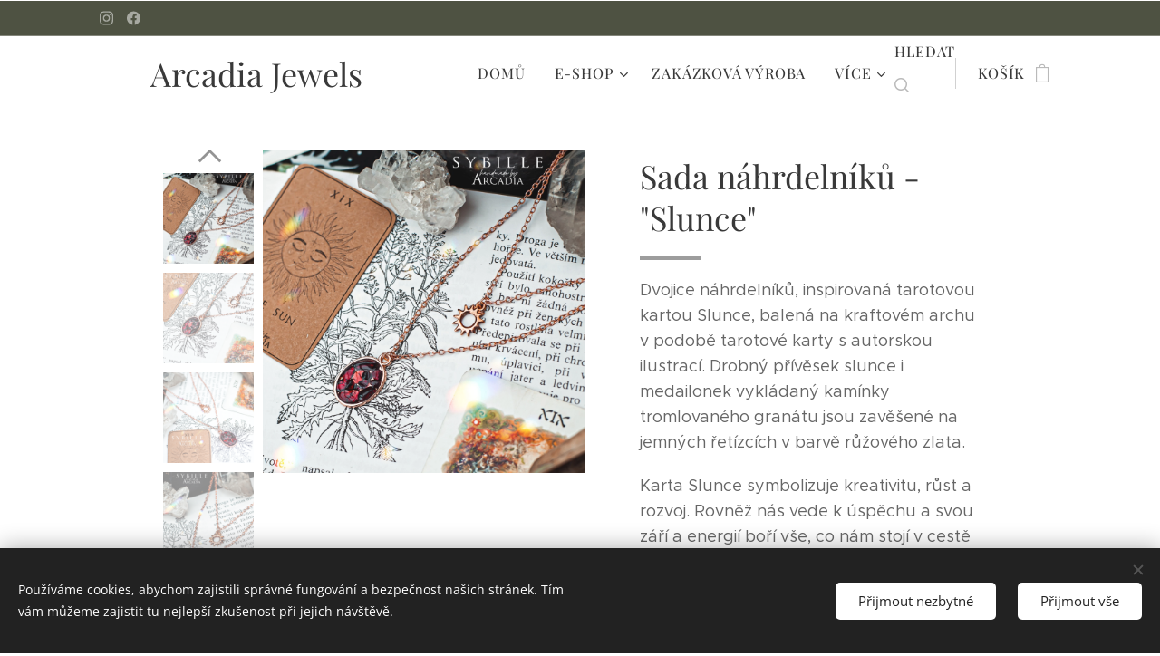

--- FILE ---
content_type: text/html; charset=UTF-8
request_url: https://www.arcadia-jewels.cz/p/sada-nahrdelniku-slunce/
body_size: 23590
content:
<!DOCTYPE html>
<html class="no-js" prefix="og: https://ogp.me/ns#" lang="cs">
<head><link rel="preconnect" href="https://duyn491kcolsw.cloudfront.net" crossorigin><link rel="preconnect" href="https://fonts.gstatic.com" crossorigin><meta charset="utf-8"><link rel="shortcut icon" href="https://3d7b47396c.clvaw-cdnwnd.com/e88ca5c5fa3ba857b6caf5b85d45a177/200008549-dec52dec53/ico.ico?ph=3d7b47396c"><link rel="apple-touch-icon" href="https://3d7b47396c.clvaw-cdnwnd.com/e88ca5c5fa3ba857b6caf5b85d45a177/200008549-dec52dec53/ico.ico?ph=3d7b47396c"><link rel="icon" href="https://3d7b47396c.clvaw-cdnwnd.com/e88ca5c5fa3ba857b6caf5b85d45a177/200008549-dec52dec53/ico.ico?ph=3d7b47396c">
    <meta http-equiv="X-UA-Compatible" content="IE=edge">
    <title>Sada náhrdelníků - &quot;Slunce&quot; :: Arcadia Jewels</title>
    <meta name="viewport" content="width=device-width,initial-scale=1">
    <meta name="msapplication-tap-highlight" content="no">
    
    <link href="https://duyn491kcolsw.cloudfront.net/files/0r/0rk/0rklmm.css?ph=3d7b47396c" media="print" rel="stylesheet">
    <link href="https://duyn491kcolsw.cloudfront.net/files/2e/2e5/2e5qgh.css?ph=3d7b47396c" media="screen and (min-width:100000em)" rel="stylesheet" data-type="cq" disabled>
    <link rel="stylesheet" href="https://duyn491kcolsw.cloudfront.net/files/28/284/284b4q.css?ph=3d7b47396c"><link rel="stylesheet" href="https://duyn491kcolsw.cloudfront.net/files/1_/1__/1__l4c.css?ph=3d7b47396c" media="screen and (min-width:37.5em)"><link rel="stylesheet" href="https://duyn491kcolsw.cloudfront.net/files/2v/2vp/2vpyx8.css?ph=3d7b47396c" data-wnd_color_scheme_file=""><link rel="stylesheet" href="https://duyn491kcolsw.cloudfront.net/files/34/34q/34qmjb.css?ph=3d7b47396c" data-wnd_color_scheme_desktop_file="" media="screen and (min-width:37.5em)" disabled=""><link rel="stylesheet" href="https://duyn491kcolsw.cloudfront.net/files/1j/1jo/1jorv9.css?ph=3d7b47396c" data-wnd_additive_color_file=""><link rel="stylesheet" href="https://duyn491kcolsw.cloudfront.net/files/3d/3dz/3dzb9f.css?ph=3d7b47396c" data-wnd_typography_file=""><link rel="stylesheet" href="https://duyn491kcolsw.cloudfront.net/files/01/013/0133ua.css?ph=3d7b47396c" data-wnd_typography_desktop_file="" media="screen and (min-width:37.5em)" disabled=""><script>(()=>{let e=!1;const t=()=>{if(!e&&window.innerWidth>=600){for(let e=0,t=document.querySelectorAll('head > link[href*="css"][media="screen and (min-width:37.5em)"]');e<t.length;e++)t[e].removeAttribute("disabled");e=!0}};t(),window.addEventListener("resize",t),"container"in document.documentElement.style||fetch(document.querySelector('head > link[data-type="cq"]').getAttribute("href")).then((e=>{e.text().then((e=>{const t=document.createElement("style");document.head.appendChild(t),t.appendChild(document.createTextNode(e)),import("https://duyn491kcolsw.cloudfront.net/client/js.polyfill/container-query-polyfill.modern.js").then((()=>{let e=setInterval((function(){document.body&&(document.body.classList.add("cq-polyfill-loaded"),clearInterval(e))}),100)}))}))}))})()</script>
<link rel="preload stylesheet" href="https://duyn491kcolsw.cloudfront.net/files/2m/2m8/2m8msc.css?ph=3d7b47396c" as="style"><meta name="description" content=""><meta name="keywords" content=""><meta name="generator" content="Webnode 2"><meta name="apple-mobile-web-app-capable" content="no"><meta name="apple-mobile-web-app-status-bar-style" content="black"><meta name="format-detection" content="telephone=no">

<meta property="og:url" content="https://arcadia-jewels.cz/p/sada-nahrdelniku-slunce/"><meta property="og:title" content="Sada náhrdelníků - &quot;Slunce&quot; :: Arcadia Jewels"><meta property="og:type" content="article"><meta property="og:site_name" content="Arcadia Jewels"><meta property="og:image" content="https://3d7b47396c.clvaw-cdnwnd.com/e88ca5c5fa3ba857b6caf5b85d45a177/200005365-7acaf7acb3/700/M1-67.jpeg?ph=3d7b47396c"><meta name="robots" content="index,follow"><link rel="canonical" href="https://www.arcadia-jewels.cz/p/sada-nahrdelniku-slunce/"><script>window.checkAndChangeSvgColor=function(c){try{var a=document.getElementById(c);if(a){c=[["border","borderColor"],["outline","outlineColor"],["color","color"]];for(var h,b,d,f=[],e=0,m=c.length;e<m;e++)if(h=window.getComputedStyle(a)[c[e][1]].replace(/\s/g,"").match(/^rgb[a]?\(([0-9]{1,3}),([0-9]{1,3}),([0-9]{1,3})/i)){b="";for(var g=1;3>=g;g++)b+=("0"+parseInt(h[g],10).toString(16)).slice(-2);"0"===b.charAt(0)&&(d=parseInt(b.substr(0,2),16),d=Math.max(16,d),b=d.toString(16)+b.slice(-4));f.push(c[e][0]+"="+b)}if(f.length){var k=a.getAttribute("data-src"),l=k+(0>k.indexOf("?")?"?":"&")+f.join("&");a.src!=l&&(a.src=l,a.outerHTML=a.outerHTML)}}}catch(n){}};</script></head>
<body class="l wt-product ac-i l-default l-d-none b-btn-sq b-btn-s-m b-btn-dn b-btn-bw-1 img-d-n img-t-o img-h-z line-solid b-e-bs lbox-d c-s-n  wnd-s-i hb-on  wnd-fe   wnd-eshop"><noscript>
				<iframe
				 src="https://www.googletagmanager.com/ns.html?id=GTM-542MMSL"
				 height="0"
				 width="0"
				 style="display:none;visibility:hidden"
				 >
				 </iframe>
			</noscript>

<div class="wnd-page l-page cs-gray ac-none t-t-fs-m t-t-fw-m t-t-sp-n t-t-d-s t-s-fs-m t-s-fw-m t-s-sp-n t-s-d-n t-p-fs-m t-p-fw-l t-p-sp-n t-h-fs-m t-h-fw-m t-h-sp-n t-bq-fs-m t-bq-fw-m t-bq-sp-n t-bq-d-q t-btn-fw-l t-nav-fw-l t-pd-fw-l t-nav-tt-u">
    <div class="l-w t cf t-19">
        <div class="l-bg cf sc-m">
            <div class="s-bg-l wnd-background-image  bgpos-center-center bgatt-scroll overlay-black">
                
                
            </div>
        </div>
        <header class="l-h cf">
            <div class="sw cf">
	<div class="sw-c cf"><section class="s s-hb cf sc-m wnd-background-image  wnd-w-default wnd-hbs-on">
	<div class="s-w cf">
		<div class="s-o cf">
			<div class="s-bg cf">
                <div class="s-bg-l wnd-background-image fx-none bgpos-center-center bgatt-scroll overlay-black-light">
                    <picture><source type="image/webp" srcset="https://3d7b47396c.clvaw-cdnwnd.com/e88ca5c5fa3ba857b6caf5b85d45a177/200012397-9934c9934e/700/arcadia_green.webp?ph=3d7b47396c 700w, https://3d7b47396c.clvaw-cdnwnd.com/e88ca5c5fa3ba857b6caf5b85d45a177/200012397-9934c9934e/arcadia_green.webp?ph=3d7b47396c 1920w, https://3d7b47396c.clvaw-cdnwnd.com/e88ca5c5fa3ba857b6caf5b85d45a177/200012397-9934c9934e/arcadia_green.webp?ph=3d7b47396c 2x" sizes="100vw" ><img src="https://3d7b47396c.clvaw-cdnwnd.com/e88ca5c5fa3ba857b6caf5b85d45a177/200012396-9304e93051/arcadia_green.jpeg?ph=3d7b47396c" width="1920" height="1920" alt="" ></picture>
                    
                </div>
			</div>
			<div class="s-c">
                <div class="s-hb-c cf">
                    <div class="hb-si">
                        <div class="si">
    <div class="si-c"><a href="https://www.instagram.com/arcadia_jewels/" target="_blank" rel="noreferrer" title="Instagram"><svg viewBox="0 0 24 24" xmlns="https://www.w3.org/2000/svg" height="18px" width="18px"><path d="M12 0C8.74 0 8.333.015 7.053.072 5.775.132 4.905.333 4.14.63c-.789.306-1.459.717-2.126 1.384S.935 3.35.63 4.14C.333 4.905.131 5.775.072 7.053.012 8.333 0 8.74 0 12s.015 3.667.072 4.947c.06 1.277.261 2.148.558 2.913a5.885 5.885 0 001.384 2.126A5.868 5.868 0 004.14 23.37c.766.296 1.636.499 2.913.558C8.333 23.988 8.74 24 12 24s3.667-.015 4.947-.072c1.277-.06 2.148-.262 2.913-.558a5.898 5.898 0 002.126-1.384 5.86 5.86 0 001.384-2.126c.296-.765.499-1.636.558-2.913.06-1.28.072-1.687.072-4.947s-.015-3.667-.072-4.947c-.06-1.277-.262-2.149-.558-2.913a5.89 5.89 0 00-1.384-2.126A5.847 5.847 0 0019.86.63c-.765-.297-1.636-.499-2.913-.558C15.667.012 15.26 0 12 0zm0 2.16c3.203 0 3.585.016 4.85.071 1.17.055 1.805.249 2.227.415.562.217.96.477 1.382.896.419.42.679.819.896 1.381.164.422.36 1.057.413 2.227.057 1.266.07 1.646.07 4.85s-.015 3.585-.074 4.85c-.061 1.17-.256 1.805-.421 2.227a3.81 3.81 0 01-.899 1.382 3.744 3.744 0 01-1.38.896c-.42.164-1.065.36-2.235.413-1.274.057-1.649.07-4.859.07-3.211 0-3.586-.015-4.859-.074-1.171-.061-1.816-.256-2.236-.421a3.716 3.716 0 01-1.379-.899 3.644 3.644 0 01-.9-1.38c-.165-.42-.359-1.065-.42-2.235-.045-1.26-.061-1.649-.061-4.844 0-3.196.016-3.586.061-4.861.061-1.17.255-1.814.42-2.234.21-.57.479-.96.9-1.381.419-.419.81-.689 1.379-.898.42-.166 1.051-.361 2.221-.421 1.275-.045 1.65-.06 4.859-.06l.045.03zm0 3.678a6.162 6.162 0 100 12.324 6.162 6.162 0 100-12.324zM12 16c-2.21 0-4-1.79-4-4s1.79-4 4-4 4 1.79 4 4-1.79 4-4 4zm7.846-10.405a1.441 1.441 0 01-2.88 0 1.44 1.44 0 012.88 0z" fill="#bebebe"></path></svg></a><a href="https://www.facebook.com/handmadebyarcadia/" target="_blank" rel="noreferrer" title="Facebook"><svg xmlns="https://www.w3.org/2000/svg" viewBox="0 0 24 24" height="18px" width="18px"><path d="M24 12.073c0-6.627-5.373-12-12-12s-12 5.373-12 12c0 5.99 4.388 10.954 10.125 11.854v-8.385H7.078v-3.47h3.047V9.43c0-3.007 1.792-4.669 4.533-4.669 1.312 0 2.686.235 2.686.235v2.953H15.83c-1.491 0-1.956.925-1.956 1.874v2.25h3.328l-.532 3.47h-2.796v8.385C19.612 23.027 24 18.062 24 12.073z" fill="#bebebe"></path></svg></a></div>
</div>
                    </div>
                    <div class="hb-ci">
                        
                    </div>
                    <div class="hb-ccy">
                        
                    </div>
                    <div class="hb-lang">
                        
                    </div>
                </div>
			</div>
		</div>
	</div>
</section><section data-space="true" class="s s-hn s-hn-default wnd-mt-classic wnd-na-c logo-classic sc-w   wnd-w-default wnd-nh-m hm-hidden  wnd-nav-sticky menu-default-underline">
	<div class="s-w">
		<div class="s-o">

			<div class="s-bg">
                <div class="s-bg-l">
                    
                    
                </div>
			</div>

			<div class="h-w h-f wnd-fixed">

				<div class="n-l">
					<div class="s-c menu-nav">
						<div class="logo-block">
							<div class="b b-l logo logo-default logo-nb playfair-display logo-36 wnd-logo-with-text wnd-iar-1-1 b-ls-l" id="wnd_LogoBlock_113108369" data-wnd_mvc_type="wnd.fe.LogoBlock">
	<div class="b-l-c logo-content">
		<a class="b-l-link logo-link" href="/home/">

			<div class="b-l-image logo-image">
				<div class="b-l-image-w logo-image-cell">
                    <picture><source type="image/webp" srcset="https://3d7b47396c.clvaw-cdnwnd.com/e88ca5c5fa3ba857b6caf5b85d45a177/200012401-295882958a/450/logo-bi%CC%81la%CC%81.webp?ph=3d7b47396c 327w, https://3d7b47396c.clvaw-cdnwnd.com/e88ca5c5fa3ba857b6caf5b85d45a177/200012401-295882958a/700/logo-bi%CC%81la%CC%81.webp?ph=3d7b47396c 509w, https://3d7b47396c.clvaw-cdnwnd.com/e88ca5c5fa3ba857b6caf5b85d45a177/200012401-295882958a/logo-bi%CC%81la%CC%81.webp?ph=3d7b47396c 1397w" sizes="(min-width: 600px) 450px, (min-width: 360px) calc(100vw * 0.8), 100vw" ><img src="https://3d7b47396c.clvaw-cdnwnd.com/e88ca5c5fa3ba857b6caf5b85d45a177/200012400-cef7acef7c/logo-bi%CC%81la%CC%81.png?ph=3d7b47396c" alt="" width="1397" height="1920" class="wnd-logo-img" ></picture>
				</div>
			</div>

			

			<div class="b-l-br logo-br"></div>

			<div class="b-l-text logo-text-wrapper">
				<div class="b-l-text-w logo-text">
					<span class="b-l-text-c logo-text-cell">Arcadia Jewels</span>
				</div>
			</div>

		</a>
	</div>
</div>
						</div>

						<div id="menu-slider">
							<div id="menu-block">
								<nav id="menu"><div class="menu-font menu-wrapper">
	<a href="#" class="menu-close" rel="nofollow" title="Close Menu"></a>
	<ul role="menubar" aria-label="Menu" class="level-1">
		<li role="none" class="wnd-homepage">
			<a class="menu-item" role="menuitem" href="/home/"><span class="menu-item-text">Domů</span></a>
			
		</li><li role="none" class="wnd-with-submenu">
			<a class="menu-item" role="menuitem" href="/eshop/"><span class="menu-item-text">E-shop</span></a>
			<ul role="menubar" aria-label="Menu" class="level-2">
		<li role="none" class="wnd-with-submenu">
			<a class="menu-item" role="menuitem" href="/sperky/"><span class="menu-item-text">Šperky</span></a>
			<ul role="menubar" aria-label="Menu" class="level-3">
		<li role="none">
			<a class="menu-item" role="menuitem" href="/broze/"><span class="menu-item-text">Brože</span></a>
			
		</li><li role="none">
			<a class="menu-item" role="menuitem" href="/do-vlasu/"><span class="menu-item-text">Doplňky do vlasů</span></a>
			
		</li><li role="none">
			<a class="menu-item" role="menuitem" href="/korunky-a-celenky/"><span class="menu-item-text">Korunky a čelenky</span></a>
			
		</li><li role="none">
			<a class="menu-item" role="menuitem" href="/na-krk/"><span class="menu-item-text">Náhrdelníky</span></a>
			
		</li><li role="none">
			<a class="menu-item" role="menuitem" href="/naramky/"><span class="menu-item-text">Náramky</span></a>
			
		</li><li role="none">
			<a class="menu-item" role="menuitem" href="/do-usi/"><span class="menu-item-text">Náušnice</span></a>
			
		</li><li role="none">
			<a class="menu-item" role="menuitem" href="/prsteny/"><span class="menu-item-text">Prsteny</span></a>
			
		</li><li role="none">
			<a class="menu-item" role="menuitem" href="/sady-sperku/"><span class="menu-item-text">Sady šperků</span></a>
			
		</li>
	</ul>
		</li><li role="none">
			<a class="menu-item" role="menuitem" href="/kurzy-a-workshopy/"><span class="menu-item-text">Kurzy a workshopy</span></a>
			
		</li><li role="none">
			<a class="menu-item" role="menuitem" href="/darkove-poukazy/"><span class="menu-item-text">Dárkové poukazy</span></a>
			
		</li><li role="none">
			<a class="menu-item" role="menuitem" href="/arcadia-home/"><span class="menu-item-text">Bytové dekorace</span></a>
			
		</li><li role="none" class="wnd-with-submenu">
			<a class="menu-item" role="menuitem" href="/nase-kolekce/"><span class="menu-item-text">Kolekce</span></a>
			<ul role="menubar" aria-label="Menu" class="level-3">
		<li role="none">
			<a class="menu-item" role="menuitem" href="/siren/"><span class="menu-item-text">Siren</span></a>
			
		</li><li role="none">
			<a class="menu-item" role="menuitem" href="/bohemia/"><span class="menu-item-text">Bohemia</span></a>
			
		</li><li role="none">
			<a class="menu-item" role="menuitem" href="/terra/"><span class="menu-item-text">Terra</span></a>
			
		</li><li role="none">
			<a class="menu-item" role="menuitem" href="/lilac/"><span class="menu-item-text">Lilac</span></a>
			
		</li><li role="none">
			<a class="menu-item" role="menuitem" href="/gardena/"><span class="menu-item-text">Gardena</span></a>
			
		</li><li role="none">
			<a class="menu-item" role="menuitem" href="/helios/"><span class="menu-item-text">Hélios</span></a>
			
		</li><li role="none">
			<a class="menu-item" role="menuitem" href="/luminara/"><span class="menu-item-text">Luminara</span></a>
			
		</li><li role="none">
			<a class="menu-item" role="menuitem" href="/mirabilis/"><span class="menu-item-text">Mirabilis</span></a>
			
		</li><li role="none">
			<a class="menu-item" role="menuitem" href="/botanicum/"><span class="menu-item-text">Botanicum</span></a>
			
		</li><li role="none">
			<a class="menu-item" role="menuitem" href="/atlantis/"><span class="menu-item-text">Atlantis</span></a>
			
		</li><li role="none">
			<a class="menu-item" role="menuitem" href="/nyx/"><span class="menu-item-text">Nyx</span></a>
			
		</li><li role="none">
			<a class="menu-item" role="menuitem" href="/yaga/"><span class="menu-item-text">Yaga</span></a>
			
		</li><li role="none">
			<a class="menu-item" role="menuitem" href="/venus/"><span class="menu-item-text">Venus</span></a>
			
		</li><li role="none">
			<a class="menu-item" role="menuitem" href="/kopie-z-vanoce-2022/"><span class="menu-item-text">Vánoce</span></a>
			
		</li><li role="none">
			<a class="menu-item" role="menuitem" href="/hecate/"><span class="menu-item-text">Salem</span></a>
			
		</li><li role="none">
			<a class="menu-item" role="menuitem" href="/lammas/"><span class="menu-item-text">Lammas</span></a>
			
		</li><li role="none">
			<a class="menu-item" role="menuitem" href="/sybille/"><span class="menu-item-text">Sybille</span></a>
			
		</li><li role="none">
			<a class="menu-item" role="menuitem" href="/noctis/"><span class="menu-item-text">Noctis</span></a>
			
		</li><li role="none">
			<a class="menu-item" role="menuitem" href="/striga/"><span class="menu-item-text">Striga</span></a>
			
		</li><li role="none">
			<a class="menu-item" role="menuitem" href="/starfall/"><span class="menu-item-text">Starfall</span></a>
			
		</li><li role="none">
			<a class="menu-item" role="menuitem" href="/fae/"><span class="menu-item-text">Fae</span></a>
			
		</li><li role="none">
			<a class="menu-item" role="menuitem" href="/autumna/"><span class="menu-item-text">Autumna</span></a>
			
		</li>
	</ul>
		</li>
	</ul>
		</li><li role="none">
			<a class="menu-item" role="menuitem" href="/zakazkova-vyroba/"><span class="menu-item-text">Zakázková výroba</span></a>
			
		</li><li role="none">
			<a class="menu-item" role="menuitem" href="/kontakt/"><span class="menu-item-text">Kontakt</span></a>
			
		</li><li role="none">
			<a class="menu-item" role="menuitem" href="/obchodni-podminky/"><span class="menu-item-text">Vrácení zboží, reklamace a obchodní podmínky</span></a>
			
		</li><li role="none">
			<a class="menu-item" role="menuitem" href="/vyrobeno-v-arcadii-galerie/"><span class="menu-item-text">Vyrobeno v Arcadii - Galerie</span></a>
			
		</li><li role="none">
			<a class="menu-item" role="menuitem" href="/baleni-objednavek/"><span class="menu-item-text">Balení objednávek</span></a>
			
		</li>
	</ul>
	<span class="more-text">Více</span>
</div></nav>
							</div>
						</div>

						<div class="cart-and-mobile">
							<div class="search">
    <div class="search-app"></div>
</div>
							<div class="cart cf">
	<div class="cart-content">
		<a href="/cart/">
			<div class="cart-content-link">
				<div class="cart-text"><span>Košík</span></div>
				<div class="cart-piece-count" data-count="0" data-wnd_cart_part="count">0</div>
				<div class="cart-piece-text" data-wnd_cart_part="text"></div>
				<div class="cart-price" data-wnd_cart_part="price">0,00 Kč</div>
			</div>
		</a>
	</div>
</div>

							<div id="menu-mobile">
								<a href="#" id="menu-submit"><span></span>Menu</a>
							</div>
						</div>

					</div>
				</div>

			</div>

		</div>
	</div>
</section></div>
</div>
        </header>
        <main class="l-m cf">
            <div class="sw cf">
	<div class="sw-c cf"><section class="s s-hm s-hm-hidden wnd-h-hidden cf sc-w   hn-default"></section><section data-space="true" class="s s-ed cf sc-w   wnd-w-narrow wnd-s-normal wnd-h-auto">
	<div class="s-w cf">
		<div class="s-o s-fs cf">
			<div class="s-bg cf">
                <div class="s-bg-l">
                    
                    
                </div>
			</div>
			<div class="s-c s-fs cf">
				<div class="b-e b-e-d b b-s cf wnd-out-of-stock" data-wnd_product_item="200007838" data-wnd_product_data="{&quot;id&quot;:200007838,&quot;name&quot;:&quot;Sada n\u00e1hrdeln\u00edk\u016f - \&quot;Slunce\&quot;&quot;,&quot;image&quot;:[&quot;https:\/\/3d7b47396c.clvaw-cdnwnd.com\/e88ca5c5fa3ba857b6caf5b85d45a177\/200005365-7acaf7acb3\/450\/M1-67.jpeg?ph=3d7b47396c&quot;,&quot;https:\/\/3d7b47396c.clvaw-cdnwnd.com\/e88ca5c5fa3ba857b6caf5b85d45a177\/200005365-7acaf7acb3\/M1-67.jpeg?ph=3d7b47396c&quot;],&quot;detail_url&quot;:&quot;\/p\/sada-nahrdelniku-slunce\/&quot;,&quot;category&quot;:&quot;\u0160perky\/N\u00e1hrdeln\u00edky\/Sybille&quot;,&quot;list_position&quot;:0,&quot;price&quot;:790,&quot;comparative_price&quot;:0,&quot;out_of_stock&quot;:true,&quot;availability&quot;:&quot;DO_NOT_SHOW&quot;,&quot;variants&quot;:[],&quot;variants_active&quot;:false}" data-wnd-price-info-template="&lt;span class=&quot;prd-price-info&quot;&gt;&lt;span class=&quot;prd-price-info-c&quot;&gt;{value}&lt;/span&gt;&lt;/span&gt;">
    <form class="cf" action="" method="post" data-wnd_sys_form="add-to-cart">

        <div class="b-e-d-head b-e-d-right">
            <h1 class="b-e-d-title cf"><span class="prd-title">
	<span class="prd-title-c">Sada náhrdelníků - &quot;Slunce&quot;</span>
</span></h1>
        </div>

        <div class="b-e-d-ribbons cf">
            <span class="prd-label prd-out-of-stock">
	<span class="prd-label-c prd-out-of-stock-c">Vyprodáno</span>
</span>
            <span class="prd-label">
	<span class="prd-label-c"></span>
</span>
        </div>

        <div class="b-e-d-gal b-e-d-left">
            <div class="prd-gal cf" id="wnd_ProductGalleryBlock_31347488" data-slideshow="true">
	<div class="prd-gal-c cf">
		<ul class="prd-gal-list cf">
			<li class="prd-gal-photo wnd-orientation-square">
				<a class="prd-gal-link litebox" data-litebox-group="gallery" data-litebox-text="" href="https://3d7b47396c.clvaw-cdnwnd.com/e88ca5c5fa3ba857b6caf5b85d45a177/200005365-7acaf7acb3/M1-67.jpeg?ph=3d7b47396c" width="1920" height="1920">
					<div class="prd-gal-img cf">
						<div class="prd-gal-img-pos">
                            <picture><source type="image/webp" srcset="https://3d7b47396c.clvaw-cdnwnd.com/e88ca5c5fa3ba857b6caf5b85d45a177/200005369-32b7632b7a/450/M1-0.webp?ph=3d7b47396c 450w, https://3d7b47396c.clvaw-cdnwnd.com/e88ca5c5fa3ba857b6caf5b85d45a177/200005369-32b7632b7a/700/M1-0.webp?ph=3d7b47396c 700w, https://3d7b47396c.clvaw-cdnwnd.com/e88ca5c5fa3ba857b6caf5b85d45a177/200005369-32b7632b7a/M1-0.webp?ph=3d7b47396c 1920w" sizes="(min-width: 768px) 60vw, 100vw" ><img src="https://3d7b47396c.clvaw-cdnwnd.com/e88ca5c5fa3ba857b6caf5b85d45a177/200005365-7acaf7acb3/M1-67.jpeg?ph=3d7b47396c" alt="" width="1920" height="1920" loading="lazy" ></picture>
						</div>
					</div>
					<div class="prd-gal-title cf"><span></span></div>
				</a>
			</li><li class="prd-gal-photo wnd-orientation-square">
				<a class="prd-gal-link litebox" data-litebox-group="gallery" data-litebox-text="" href="https://3d7b47396c.clvaw-cdnwnd.com/e88ca5c5fa3ba857b6caf5b85d45a177/200005366-5466654668/M2-33.jpeg?ph=3d7b47396c" width="1920" height="1920">
					<div class="prd-gal-img cf">
						<div class="prd-gal-img-pos">
                            <picture><source type="image/webp" srcset="https://3d7b47396c.clvaw-cdnwnd.com/e88ca5c5fa3ba857b6caf5b85d45a177/200005370-dcf55dcf59/450/M2-2.webp?ph=3d7b47396c 450w, https://3d7b47396c.clvaw-cdnwnd.com/e88ca5c5fa3ba857b6caf5b85d45a177/200005370-dcf55dcf59/700/M2-2.webp?ph=3d7b47396c 700w, https://3d7b47396c.clvaw-cdnwnd.com/e88ca5c5fa3ba857b6caf5b85d45a177/200005370-dcf55dcf59/M2-2.webp?ph=3d7b47396c 1920w" sizes="(min-width: 768px) 60vw, 100vw" ><img src="https://3d7b47396c.clvaw-cdnwnd.com/e88ca5c5fa3ba857b6caf5b85d45a177/200005366-5466654668/M2-33.jpeg?ph=3d7b47396c" alt="" width="1920" height="1920" loading="lazy" ></picture>
						</div>
					</div>
					<div class="prd-gal-title cf"><span></span></div>
				</a>
			</li><li class="prd-gal-photo wnd-orientation-square">
				<a class="prd-gal-link litebox" data-litebox-group="gallery" data-litebox-text="" href="https://3d7b47396c.clvaw-cdnwnd.com/e88ca5c5fa3ba857b6caf5b85d45a177/200005367-3b1c83b1cc/M3-3.jpeg?ph=3d7b47396c" width="1920" height="1920">
					<div class="prd-gal-img cf">
						<div class="prd-gal-img-pos">
                            <picture><source type="image/webp" srcset="https://3d7b47396c.clvaw-cdnwnd.com/e88ca5c5fa3ba857b6caf5b85d45a177/200005372-8cb198cb1d/450/M3-479.webp?ph=3d7b47396c 450w, https://3d7b47396c.clvaw-cdnwnd.com/e88ca5c5fa3ba857b6caf5b85d45a177/200005372-8cb198cb1d/700/M3-479.webp?ph=3d7b47396c 700w, https://3d7b47396c.clvaw-cdnwnd.com/e88ca5c5fa3ba857b6caf5b85d45a177/200005372-8cb198cb1d/M3-479.webp?ph=3d7b47396c 1920w" sizes="(min-width: 768px) 60vw, 100vw" ><img src="https://3d7b47396c.clvaw-cdnwnd.com/e88ca5c5fa3ba857b6caf5b85d45a177/200005367-3b1c83b1cc/M3-3.jpeg?ph=3d7b47396c" alt="" width="1920" height="1920" loading="lazy" ></picture>
						</div>
					</div>
					<div class="prd-gal-title cf"><span></span></div>
				</a>
			</li><li class="prd-gal-photo wnd-orientation-square">
				<a class="prd-gal-link litebox" data-litebox-group="gallery" data-litebox-text="" href="https://3d7b47396c.clvaw-cdnwnd.com/e88ca5c5fa3ba857b6caf5b85d45a177/200005368-2ec372ec3b/M4-27.jpeg?ph=3d7b47396c" width="1920" height="1920">
					<div class="prd-gal-img cf">
						<div class="prd-gal-img-pos">
                            <picture><source type="image/webp" srcset="https://3d7b47396c.clvaw-cdnwnd.com/e88ca5c5fa3ba857b6caf5b85d45a177/200005373-3fa6d3fa71/450/M4-33.webp?ph=3d7b47396c 450w, https://3d7b47396c.clvaw-cdnwnd.com/e88ca5c5fa3ba857b6caf5b85d45a177/200005373-3fa6d3fa71/700/M4-33.webp?ph=3d7b47396c 700w, https://3d7b47396c.clvaw-cdnwnd.com/e88ca5c5fa3ba857b6caf5b85d45a177/200005373-3fa6d3fa71/M4-33.webp?ph=3d7b47396c 1920w" sizes="(min-width: 768px) 60vw, 100vw" ><img src="https://3d7b47396c.clvaw-cdnwnd.com/e88ca5c5fa3ba857b6caf5b85d45a177/200005368-2ec372ec3b/M4-27.jpeg?ph=3d7b47396c" alt="" width="1920" height="1920" loading="lazy" ></picture>
						</div>
					</div>
					<div class="prd-gal-title cf"><span></span></div>
				</a>
			</li><li class="prd-gal-photo wnd-orientation-square">
				<a class="prd-gal-link litebox" data-litebox-group="gallery" data-litebox-text="" href="https://3d7b47396c.clvaw-cdnwnd.com/e88ca5c5fa3ba857b6caf5b85d45a177/200005371-52fec52ff2/M5-7.jpeg?ph=3d7b47396c" width="1920" height="1920">
					<div class="prd-gal-img cf">
						<div class="prd-gal-img-pos">
                            <picture><source type="image/webp" srcset="https://3d7b47396c.clvaw-cdnwnd.com/e88ca5c5fa3ba857b6caf5b85d45a177/200005376-ac3e0ac3e3/450/M5-7.webp?ph=3d7b47396c 450w, https://3d7b47396c.clvaw-cdnwnd.com/e88ca5c5fa3ba857b6caf5b85d45a177/200005376-ac3e0ac3e3/700/M5-7.webp?ph=3d7b47396c 700w, https://3d7b47396c.clvaw-cdnwnd.com/e88ca5c5fa3ba857b6caf5b85d45a177/200005376-ac3e0ac3e3/M5-7.webp?ph=3d7b47396c 1920w" sizes="(min-width: 768px) 60vw, 100vw" ><img src="https://3d7b47396c.clvaw-cdnwnd.com/e88ca5c5fa3ba857b6caf5b85d45a177/200005371-52fec52ff2/M5-7.jpeg?ph=3d7b47396c" alt="" width="1920" height="1920" loading="lazy" ></picture>
						</div>
					</div>
					<div class="prd-gal-title cf"><span></span></div>
				</a>
			</li><li class="prd-gal-photo wnd-orientation-square">
				<a class="prd-gal-link litebox" data-litebox-group="gallery" data-litebox-text="" href="https://3d7b47396c.clvaw-cdnwnd.com/e88ca5c5fa3ba857b6caf5b85d45a177/200005374-4e5794e57c/M6-2.jpeg?ph=3d7b47396c" width="1920" height="1920">
					<div class="prd-gal-img cf">
						<div class="prd-gal-img-pos">
                            <picture><source type="image/webp" srcset="https://3d7b47396c.clvaw-cdnwnd.com/e88ca5c5fa3ba857b6caf5b85d45a177/200005377-6057660578/450/M6-3.webp?ph=3d7b47396c 450w, https://3d7b47396c.clvaw-cdnwnd.com/e88ca5c5fa3ba857b6caf5b85d45a177/200005377-6057660578/700/M6-3.webp?ph=3d7b47396c 700w, https://3d7b47396c.clvaw-cdnwnd.com/e88ca5c5fa3ba857b6caf5b85d45a177/200005377-6057660578/M6-3.webp?ph=3d7b47396c 1920w" sizes="(min-width: 768px) 60vw, 100vw" ><img src="https://3d7b47396c.clvaw-cdnwnd.com/e88ca5c5fa3ba857b6caf5b85d45a177/200005374-4e5794e57c/M6-2.jpeg?ph=3d7b47396c" alt="" width="1920" height="1920" loading="lazy" ></picture>
						</div>
					</div>
					<div class="prd-gal-title cf"><span></span></div>
				</a>
			</li><li class="prd-gal-photo wnd-orientation-square">
				<a class="prd-gal-link litebox" data-litebox-group="gallery" data-litebox-text="" href="https://3d7b47396c.clvaw-cdnwnd.com/e88ca5c5fa3ba857b6caf5b85d45a177/200005375-baf48baf4b/M7-4.jpeg?ph=3d7b47396c" width="1920" height="1920">
					<div class="prd-gal-img cf">
						<div class="prd-gal-img-pos">
                            <picture><source type="image/webp" srcset="https://3d7b47396c.clvaw-cdnwnd.com/e88ca5c5fa3ba857b6caf5b85d45a177/200005378-db808db80b/450/M7-5.webp?ph=3d7b47396c 450w, https://3d7b47396c.clvaw-cdnwnd.com/e88ca5c5fa3ba857b6caf5b85d45a177/200005378-db808db80b/700/M7-5.webp?ph=3d7b47396c 700w, https://3d7b47396c.clvaw-cdnwnd.com/e88ca5c5fa3ba857b6caf5b85d45a177/200005378-db808db80b/M7-5.webp?ph=3d7b47396c 1920w" sizes="(min-width: 768px) 60vw, 100vw" ><img src="https://3d7b47396c.clvaw-cdnwnd.com/e88ca5c5fa3ba857b6caf5b85d45a177/200005375-baf48baf4b/M7-4.jpeg?ph=3d7b47396c" alt="" width="1920" height="1920" loading="lazy" ></picture>
						</div>
					</div>
					<div class="prd-gal-title cf"><span></span></div>
				</a>
			</li>
		</ul>
	</div>

	<div class="prd-gal-nav dots cf">
		<div class="prd-gal-nav-arrow-prev prd-gal-nav-arrow">
			<div class="prd-gal-nav-arrow-submit"></div>
		</div>

		<div class="prd-gal-nav-c dots-content cf"></div>

		<div class="prd-gal-nav-arrow-next prd-gal-nav-arrow">
			<div class="prd-gal-nav-arrow-submit"></div>
		</div>
	</div>

	
</div>
        </div>

        <div class="b-e-d-c b-e-d-right">
            <div class="b-text text prd-text">
	<div class="prd-text-c"><p>Dvojice náhrdelníků, inspirovaná tarotovou kartou Slunce, balená na kraftovém archu v podobě tarotové karty s autorskou ilustrací.&nbsp;Drobný přívěsek slunce i medailonek vykládaný kamínky tromlovaného granátu jsou zavěšené na jemných řetízcích v barvě růžového zlata. </p><p>Karta Slunce symbolizuje kreativitu, růst a rozvoj. Rovněž nás vede k úspěchu a svou září a energií boří vše, co nám stojí v cestě za štěstím, osvobozuje nás od pochyb, obav, obnažuje před námi pravdu a dodává nám pozitivní energii na naší pouti životem.</p><p>Vyrobeno rukama a srdcem v alchymistické dílně na severu Čech.</p></div>
</div>
            
            <div class="b-e-d-price cf">
                <span class="prd-price">
	<span class="prd-price-pref-text wnd-product-prefix-text"></span><span class="prd-price-pref"></span><span class="prd-price-c wnd-product-price">790,00</span><span class="prd-price-suf">&nbsp;Kč</span><span class="prd-price-suf-text wnd-product-suffix-text"></span>
</span>
                <span class="prd-price prd-price-com wnd-product-comparative-price-area wnd-empty" style="display:none">
	<span class="prd-price-pref"></span><span class="prd-price-c wnd-product-comparative-price-content">0,00</span><span class="prd-price-suf">&nbsp;Kč</span>
</span>
            </div>
            <div class="b-e-d-price b-e-d-price-info" data-wnd-identifier="wnd-price-info-container">
                
                
                
                
                
            </div>
            <div class="b-e-d-stock b-e-d-stock-info" data-wnd-identifier="wnd-stock-info-container">
                <span class="prd-stock-info" data-wnd-identifier="wnd-stock-info">
    <span class="wt-bold"></span>
</span>
            </div>

            <div class="b-e-d-submit cf">
                <div class="prd-crt b-btn b-btn-3 b-btn-atc b-btn-i-left b-btn-i-atc wnd-fixed cf">
                    <button class="b-btn-l b-btn-fixed" type="submit" name="send" value="wnd_ProductDetailFormBlock_449668232" disabled data-wnd_add_to_cart_button>
                        <span class="b-btn-t">Do košíku</span>
                        <span class="b-btn-a-l">
							<span class="loader"></span>
						</span>
                        <span class="b-btn-a-a">
							<span class="checked"></span>
							Přidáno do košíku
						</span>
                        <span class="b-btn-ofs">Vyprodáno</span>
                    </button>
                </div>
            </div>
        </div>

        <input type="hidden" name="id" value="200007838">

    </form>
</div>
				<div class="ez cf wnd-no-cols">
	<div class="ez-c"><div class="b b-text cf">
	<div class="b-c b-text-c b-s b-s-t60 b-s-b60 b-cs cf"></div>
</div></div>
</div>
			</div>
		</div>
	</div>
</section></div>
</div>
        </main>
        <footer class="l-f cf">
            <div class="sw cf">
	<div class="sw-c cf"><section data-wn-border-element="s-f-border" class="s s-f s-f-basic s-f-simple sc-w   wnd-w-narrow wnd-s-normal">
	<div class="s-w">
		<div class="s-o">
			<div class="s-bg">
                <div class="s-bg-l">
                    
                    
                </div>
			</div>
			<div class="s-c s-f-l-w s-f-border">
				<div class="s-f-l b-s b-s-t0 b-s-b0">
					<div class="s-f-l-c s-f-l-c-first">
						<div class="s-f-cr"><span class="it b link">
	<span class="it-c">@ Arcadia Jewels 2022</span>
</span></div>
						<div class="s-f-sf">
                            <span class="sf b">
<span class="sf-content sf-c link">všechna práva vyhrazena</span>
</span>
                            <span class="sf-cbr link">
    <a href="#" rel="nofollow">Cookies</a>
</span>
                            
                            
                            
                        </div>
					</div>
					<div class="s-f-l-c s-f-l-c-last">
						<div class="s-f-lang lang-select cf">
	
</div>
					</div>
                    <div class="s-f-l-c s-f-l-c-currency">
                        <div class="s-f-ccy ccy-select cf">
	
</div>
                    </div>
				</div>
			</div>
		</div>
	</div>
</section></div>
</div>
        </footer>
    </div>
    
</div>
<section class="cb cb-dark" id="cookiebar" style="display:none;" id="cookiebar" style="display:none;">
	<div class="cb-bar cb-scrollable">
		<div class="cb-bar-c">
			<div class="cb-bar-text">Používáme cookies, abychom zajistili správné fungování a bezpečnost našich stránek. Tím vám můžeme zajistit tu nejlepší zkušenost při jejich návštěvě.</div>
			<div class="cb-bar-buttons">
				<button class="cb-button cb-close-basic" data-action="accept-necessary">
					<span class="cb-button-content">Přijmout nezbytné</span>
				</button>
				<button class="cb-button cb-close-basic" data-action="accept-all">
					<span class="cb-button-content">Přijmout vše</span>
				</button>
				
			</div>
		</div>
        <div class="cb-close cb-close-basic" data-action="accept-necessary"></div>
	</div>

	<div class="cb-popup cb-light close">
		<div class="cb-popup-c">
			<div class="cb-popup-head">
				<h3 class="cb-popup-title">Pokročilá nastavení</h3>
				<p class="cb-popup-text">Zde můžete upravit své preference ohledně cookies. Následující kategorie můžete povolit či zakázat a svůj výběr uložit.</p>
			</div>
			<div class="cb-popup-options cb-scrollable">
				<div class="cb-option">
					<input class="cb-option-input" type="checkbox" id="necessary" name="necessary" readonly="readonly" disabled="disabled" checked="checked">
                    <div class="cb-option-checkbox"></div>
                    <label class="cb-option-label" for="necessary">Nezbytné krátkodobé cookies</label>
					<div class="cb-option-text">Bez nezbytných cookies se neobejde správné a bezpečné fungování našich stránek a registrační proces na nich.</div>
				</div><div class="cb-option">
					<input class="cb-option-input" type="checkbox" id="functional" name="functional">
                    <div class="cb-option-checkbox"></div>
                    <label class="cb-option-label" for="functional">Funkční cookies</label>
					<div class="cb-option-text">Funkční cookies ukládají vaše preference a uzpůsobí podle nich naše stránky.</div>
				</div><div class="cb-option">
					<input class="cb-option-input" type="checkbox" id="performance" name="performance">
                    <div class="cb-option-checkbox"></div>
                    <label class="cb-option-label" for="performance">Výkonnostní cookies</label>
					<div class="cb-option-text">Výkonnostní cookies monitorují výkon našich stránek.</div>
				</div><div class="cb-option">
					<input class="cb-option-input" type="checkbox" id="marketing" name="marketing">
                    <div class="cb-option-checkbox"></div>
                    <label class="cb-option-label" for="marketing">Marketingové cookies</label>
					<div class="cb-option-text">Díky marketingovým cookies můžeme měřit a analyzovat výkon našeho webu.</div>
				</div>
			</div>
			<div class="cb-popup-footer">
				<button class="cb-button cb-save-popup" data-action="advanced-save">
					<span class="cb-button-content">Uložit</span>
				</button>
			</div>
			<div class="cb-close cb-close-popup" data-action="close"></div>
		</div>
	</div>
</section>

<script src="https://duyn491kcolsw.cloudfront.net/files/0e/0e8/0e80h9.js?ph=3d7b47396c" crossorigin="anonymous" type="module"></script><script>document.querySelector(".wnd-fe")&&[...document.querySelectorAll(".c")].forEach((e=>{const t=e.querySelector(".b-text:only-child");t&&""===t.querySelector(".b-text-c").innerText&&e.classList.add("column-empty")}))</script>


<script src="https://duyn491kcolsw.cloudfront.net/client.fe/js.compiled/lang.cz.2023.js?ph=3d7b47396c" crossorigin="anonymous"></script><script src="https://duyn491kcolsw.cloudfront.net/client.fe/js.compiled/compiled.multi.2-2139.js?ph=3d7b47396c" crossorigin="anonymous"></script><script>var wnd = wnd || {};wnd.$data = {"image_content_items":{"wnd_ThumbnailBlock_1":{"id":"wnd_ThumbnailBlock_1","type":"wnd.pc.ThumbnailBlock"},"wnd_HeaderSection_header_main_330570890":{"id":"wnd_HeaderSection_header_main_330570890","type":"wnd.pc.HeaderSection"},"wnd_ImageBlock_981921947":{"id":"wnd_ImageBlock_981921947","type":"wnd.pc.ImageBlock"},"wnd_Section_eshop_product_detail_768043935":{"id":"wnd_Section_eshop_product_detail_768043935","type":"wnd.pc.Section"},"wnd_ProductGalleryBlock_31347488":{"id":"wnd_ProductGalleryBlock_31347488","type":"wnd.pc.ProductGalleryBlock"},"wnd_ProductPhotoImageBlock_258298463":{"id":"wnd_ProductPhotoImageBlock_258298463","type":"wnd.pc.ProductPhotoImageBlock"},"wnd_ProductPhotoImageBlock_436255953":{"id":"wnd_ProductPhotoImageBlock_436255953","type":"wnd.pc.ProductPhotoImageBlock"},"wnd_ProductPhotoImageBlock_708872938":{"id":"wnd_ProductPhotoImageBlock_708872938","type":"wnd.pc.ProductPhotoImageBlock"},"wnd_ProductPhotoImageBlock_19969980":{"id":"wnd_ProductPhotoImageBlock_19969980","type":"wnd.pc.ProductPhotoImageBlock"},"wnd_ProductPhotoImageBlock_798933728":{"id":"wnd_ProductPhotoImageBlock_798933728","type":"wnd.pc.ProductPhotoImageBlock"},"wnd_ProductPhotoImageBlock_32373059":{"id":"wnd_ProductPhotoImageBlock_32373059","type":"wnd.pc.ProductPhotoImageBlock"},"wnd_ProductPhotoImageBlock_965237195":{"id":"wnd_ProductPhotoImageBlock_965237195","type":"wnd.pc.ProductPhotoImageBlock"},"wnd_LogoBlock_113108369":{"id":"wnd_LogoBlock_113108369","type":"wnd.pc.LogoBlock"},"wnd_FooterSection_footer_152749825":{"id":"wnd_FooterSection_footer_152749825","type":"wnd.pc.FooterSection"}},"svg_content_items":{"wnd_ImageBlock_981921947":{"id":"wnd_ImageBlock_981921947","type":"wnd.pc.ImageBlock"},"wnd_LogoBlock_113108369":{"id":"wnd_LogoBlock_113108369","type":"wnd.pc.LogoBlock"}},"content_items":[],"eshopSettings":{"ESHOP_SETTINGS_DISPLAY_PRICE_WITHOUT_VAT":false,"ESHOP_SETTINGS_DISPLAY_ADDITIONAL_VAT":false,"ESHOP_SETTINGS_DISPLAY_SHIPPING_COST":false},"project_info":{"isMultilanguage":false,"isMulticurrency":false,"eshop_tax_enabled":"0","country_code":"","contact_state":null,"eshop_tax_type":"VAT","eshop_discounts":true,"graphQLURL":"https:\/\/arcadia-jewels.cz\/servers\/graphql\/","iubendaSettings":{"cookieBarCode":"","cookiePolicyCode":"","privacyPolicyCode":"","termsAndConditionsCode":""}}};</script><script>wnd.$system = {"fileSystemType":"aws_s3","localFilesPath":"https:\/\/www.arcadia-jewels.cz\/_files\/","awsS3FilesPath":"https:\/\/3d7b47396c.clvaw-cdnwnd.com\/e88ca5c5fa3ba857b6caf5b85d45a177\/","staticFiles":"https:\/\/duyn491kcolsw.cloudfront.net\/files","isCms":false,"staticCDNServers":["https:\/\/duyn491kcolsw.cloudfront.net\/"],"fileUploadAllowExtension":["jpg","jpeg","jfif","png","gif","bmp","ico","svg","webp","tiff","pdf","doc","docx","ppt","pptx","pps","ppsx","odt","xls","xlsx","txt","rtf","mp3","wma","wav","ogg","amr","flac","m4a","3gp","avi","wmv","mov","mpg","mkv","mp4","mpeg","m4v","swf","gpx","stl","csv","xml","txt","dxf","dwg","iges","igs","step","stp"],"maxUserFormFileLimit":4194304,"frontendLanguage":"cz","backendLanguage":"cz","frontendLanguageId":"1","page":{"id":50000003,"identifier":"p","template":{"id":200000356,"styles":{"typography":"t-19_new","scheme":"cs-gray","additiveColor":"ac-none","acHeadings":false,"acSubheadings":false,"acIcons":true,"acOthers":false,"imageStyle":"img-d-n","imageHover":"img-h-z","imageTitle":"img-t-o","buttonStyle":"b-btn-sq","buttonSize":"b-btn-s-m","buttonDecoration":"b-btn-dn","buttonBorders":"b-btn-bw-1","lineStyle":"line-solid","eshopGridItemStyle":"b-e-bs","formStyle":"light","menuType":"","menuStyle":"menu-default-underline","lightboxStyle":"lbox-d","columnSpaces":"c-s-n","sectionWidth":"wnd-w-narrow","sectionSpace":"wnd-s-normal","layoutType":"l-default","layoutDecoration":"l-d-none","background":{"default":"wnd-background-image","overlays":"overlay-black","position":"bgpos-center-center","attachment":"bgatt-scroll"},"backgroundSettings":{"default":{"id":200012402,"src":"200012402-d6b3ad6b3c\/title3.jpeg","dataType":"filesystem_files","mime":"image\/jpeg","mediaType":"myImages","width":1920,"height":1280}},"acMenu":false,"buttonWeight":"t-btn-fw-l","productWeight":"t-pd-fw-l","menuWeight":"t-nav-fw-l","headerBarStyle":"hb-on","typoTitleSizes":"t-t-fs-m","typoTitleWeights":"t-t-fw-m","typoTitleSpacings":"t-t-sp-n","typoTitleDecorations":"t-t-d-s","typoHeadingSizes":"t-h-fs-m","typoHeadingWeights":"t-h-fw-m","typoHeadingSpacings":"t-h-sp-n","typoSubtitleSizes":"t-s-fs-m","typoSubtitleWeights":"t-s-fw-m","typoSubtitleSpacings":"t-s-sp-n","typoSubtitleDecorations":"t-s-d-n","typoParagraphSizes":"t-p-fs-m","typoParagraphWeights":"t-p-fw-l","typoParagraphSpacings":"t-p-sp-n","typoBlockquoteSizes":"t-bq-fs-m","typoBlockquoteWeights":"t-bq-fw-m","typoBlockquoteSpacings":"t-bq-sp-n","typoBlockquoteDecorations":"t-bq-d-q","menuTextTransform":"t-nav-tt-u","sectionColor":"sc-m","headerType":"one_claim","refs":{"filesystem_files":[{"filesystem_files.id":200012402}]},"searchStyle":"wnd-s-i"}},"layout":"product_detail","name":"Sada n\u00e1hrdeln\u00edk\u016f - \u0022Slunce\u0022","html_title":"","language":"cz","langId":1,"isHomepage":false,"meta_description":"","meta_keywords":"","header_code":null,"footer_code":null,"styles":null,"countFormsEntries":[]},"listingsPrefix":"\/l\/","productPrefix":"\/p\/","cartPrefix":"\/cart\/","checkoutPrefix":"\/checkout\/","searchPrefix":"\/search\/","isCheckout":false,"isEshop":true,"hasBlog":false,"isProductDetail":true,"isListingDetail":false,"listing_page":[],"hasEshopAnalytics":false,"gTagId":null,"gAdsId":null,"format":{"be":{"DATE_TIME":{"mask":"%d.%m.%Y %H:%M","regexp":"^(((0?[1-9]|[1,2][0-9]|3[0,1])\\.(0?[1-9]|1[0-2])\\.[0-9]{1,4})(( [0-1][0-9]| 2[0-3]):[0-5][0-9])?|(([0-9]{4}(0[1-9]|1[0-2])(0[1-9]|[1,2][0-9]|3[0,1])(0[0-9]|1[0-9]|2[0-3])[0-5][0-9][0-5][0-9])))?$"},"DATE":{"mask":"%d.%m.%Y","regexp":"^((0?[1-9]|[1,2][0-9]|3[0,1])\\.(0?[1-9]|1[0-2])\\.[0-9]{1,4})$"},"CURRENCY":{"mask":{"point":",","thousands":" ","decimals":2,"mask":"%s","zerofill":true,"ignoredZerofill":true}}},"fe":{"DATE_TIME":{"mask":"%d.%m.%Y %H:%M","regexp":"^(((0?[1-9]|[1,2][0-9]|3[0,1])\\.(0?[1-9]|1[0-2])\\.[0-9]{1,4})(( [0-1][0-9]| 2[0-3]):[0-5][0-9])?|(([0-9]{4}(0[1-9]|1[0-2])(0[1-9]|[1,2][0-9]|3[0,1])(0[0-9]|1[0-9]|2[0-3])[0-5][0-9][0-5][0-9])))?$"},"DATE":{"mask":"%d.%m.%Y","regexp":"^((0?[1-9]|[1,2][0-9]|3[0,1])\\.(0?[1-9]|1[0-2])\\.[0-9]{1,4})$"},"CURRENCY":{"mask":{"point":",","thousands":" ","decimals":2,"mask":"%s","zerofill":true,"ignoredZerofill":true}}}},"e_product":{"id":200026816,"workingId":200007838,"name":"Sada n\u00e1hrdeln\u00edk\u016f - \u0022Slunce\u0022","identifier":"sada-nahrdelniku-slunce","meta_description":"","meta_keywords":"","html_title":"","styles":null,"content_items":{"wnd_PerexBlock_1":{"type":"wnd.pc.PerexBlock","id":"wnd_PerexBlock_1","context":"page","text":""},"wnd_ThumbnailBlock_1":{"type":"wnd.pc.ThumbnailBlock","id":"wnd_ThumbnailBlock_1","context":"page","style":{"background":{"default":{"default":"wnd-background-image"}},"backgroundSettings":{"default":{"default":{"id":200005365,"src":"200005365-7acaf7acb3\/M1-67.jpeg","dataType":"filesystem_files","width":1920,"height":1920,"mediaType":"myImages","mime":"","alternatives":{"image\/webp":{"id":"200005369","src":"200005369-32b7632b7a\/M1-0.webp","dataType":"filesystem_files","width":1920,"height":1920,"mime":"image\/webp"}}}}}},"refs":{"filesystem_files":[{"filesystem_files.id":200005365}]}},"wnd_HeaderSection_header_main_330570890":{"type":"wnd.pc.HeaderSection","contentIdentifier":"header_main","id":"wnd_HeaderSection_header_main_330570890","context":"page","content":{"default":[],"editzone":["wnd_EditZone_766998208"],"no_claim":[],"one_claim":["wnd_StyledInlineTextBlock_732384478"],"one_claim_button":["wnd_StyledInlineTextBlock_732384478","wnd_ButtonBlock_349605104"],"one_claim_box":["wnd_StyledInlineTextBlock_732384478"],"one_claim_button_box":["wnd_StyledInlineTextBlock_732384478","wnd_ButtonBlock_349605104"],"button":["wnd_ButtonBlock_349605104"],"button_box":["wnd_ButtonBlock_349605104"],"two_claims":["wnd_StyledInlineTextBlock_732384478","wnd_StyledInlineTextBlock_556420887"],"two_claims_button":["wnd_StyledInlineTextBlock_732384478","wnd_StyledInlineTextBlock_556420887","wnd_ButtonBlock_349605104"],"two_claims_box":["wnd_StyledInlineTextBlock_732384478","wnd_StyledInlineTextBlock_556420887"],"two_claims_button_box":["wnd_StyledInlineTextBlock_732384478","wnd_StyledInlineTextBlock_556420887","wnd_ButtonBlock_349605104"],"three_claims":["wnd_StyledInlineTextBlock_732384478","wnd_StyledInlineTextBlock_556420887","wnd_StyledInlineTextBlock_253594502"],"three_claims_button":["wnd_StyledInlineTextBlock_732384478","wnd_StyledInlineTextBlock_556420887","wnd_StyledInlineTextBlock_253594502","wnd_ButtonBlock_349605104"],"three_claims_box":["wnd_StyledInlineTextBlock_732384478","wnd_StyledInlineTextBlock_556420887","wnd_StyledInlineTextBlock_253594502"],"three_claims_button_box":["wnd_StyledInlineTextBlock_732384478","wnd_StyledInlineTextBlock_556420887","wnd_StyledInlineTextBlock_253594502","wnd_ButtonBlock_349605104"]},"contentMap":{"wnd.pc.EditZone":{"header-content":"wnd_EditZone_766998208"},"wnd.pc.StyledInlineTextBlock":{"big-claim":"wnd_StyledInlineTextBlock_732384478","small-claim":"wnd_StyledInlineTextBlock_556420887","quote-claim":"wnd_StyledInlineTextBlock_253594502"},"wnd.pc.ButtonBlock":{"header-main-button":"wnd_ButtonBlock_349605104"}},"style":{"sectionColor":{"default":"sc-w"},"sectionWidth":{"default":"wnd-w-wide"},"sectionSpace":{"default":"wnd-s-normal"},"sectionHeight":{"default":"wnd-h-70"},"sectionPosition":{"default":"wnd-p-cc"}},"variant":{"default":"default"}},"wnd_EditZone_766998208":{"type":"wnd.pc.EditZone","id":"wnd_EditZone_766998208","context":"page","content":["wnd_ContentZoneColWrapper_16860585"]},"wnd_ContentZoneColWrapper_16860585":{"type":"wnd.pc.ContentZoneColWrapper","id":"wnd_ContentZoneColWrapper_16860585","context":"page","content":["wnd_ContentZoneCol_764123957","wnd_ContentZoneCol_168841008"],"widthPercentage":0.081},"wnd_ContentZoneCol_764123957":{"type":"wnd.pc.ContentZoneCol","id":"wnd_ContentZoneCol_764123957","context":"page","content":["wnd_ImageBlock_981921947"],"style":{"width":48.461}},"wnd_ImageBlock_981921947":{"type":"wnd.pc.ImageBlock","id":"wnd_ImageBlock_981921947","context":"page","variant":"default","description":"","link":"","style":{"paddingBottom":69.11,"margin":{"left":0,"right":0},"float":"","clear":"none","width":50},"shape":"img-s-n","image":{"id":"2z4jf3","dataType":"static_server","style":{"left":0,"top":0,"width":100,"height":100,"position":"absolute"},"ratio":{"horizontal":2,"vertical":2},"size":{"width":900,"height":622},"src":"\/2z\/2z4\/2z4jf3.jpg","mime":"image\/jpeg","alternatives":[]}},"wnd_ContentZoneCol_168841008":{"type":"wnd.pc.ContentZoneCol","id":"wnd_ContentZoneCol_168841008","context":"page","content":["wnd_TextBlock_439843296","wnd_ButtonBlock_555576494"],"style":{"width":51.539}},"wnd_TextBlock_439843296":{"type":"wnd.pc.TextBlock","id":"wnd_TextBlock_439843296","context":"page","code":"\u003Ch1\u003E\u003Cstrong\u003EV\u00fdznamn\u00fd nadpis\u003C\/strong\u003E\u003C\/h1\u003E\n\n\u003Ch3\u003ESem vlo\u017ete v\u00e1\u0161 podnadpis\u003C\/h3\u003E\n\n\u003Cp\u003EV\u00e1\u0161 text za\u010d\u00edn\u00e1 pr\u00e1v\u011b zde. Klikn\u011bte a m\u016f\u017eete za\u010d\u00edt ps\u00e1t.\u0026nbsp;Labore et dolore magnam aliquam quaerat voluptatem ut enim ad minima veniam quis nostrum exercitationem ullam corporis suscipit laboriosam nisi ut aliquid ex ea commodi consequatur quis autem vel eum iure reprehenderit qui in ea.\u003C\/p\u003E\n"},"wnd_ButtonBlock_555576494":{"type":"wnd.pc.ButtonBlock","id":"wnd_ButtonBlock_555576494","context":"page","code":"Kontaktujte n\u00e1s","link":"\/","open_in_new_window":0,"style":{"class":"","cssClasses":{"color":"b-btn-3","align":"wnd-align-left"}}},"wnd_StyledInlineTextBlock_732384478":{"type":"wnd.pc.StyledInlineTextBlock","id":"wnd_StyledInlineTextBlock_732384478","context":"page","code":"\u003Cstrong\u003EV\u00fdznamn\u00fd nadpis\u003C\/strong\u003E","style":{"class":"","cssClasses":{"color":"claim-default claim-nb","fontSize":"","fontFamily":"playfair-display","size":"claim-72"}}},"wnd_StyledInlineTextBlock_556420887":{"type":"wnd.pc.StyledInlineTextBlock","id":"wnd_StyledInlineTextBlock_556420887","context":"page","code":"Sem vlo\u017ete podnadpis","style":{"class":"","cssClasses":{"color":"claim-beside claim-nb","fontSize":"","fontFamily":"playfair-display","size":"claim-26"}}},"wnd_StyledInlineTextBlock_253594502":{"type":"wnd.pc.StyledInlineTextBlock","id":"wnd_StyledInlineTextBlock_253594502","context":"page","code":"\u003Cem\u003E\u201eZde napi\u0161te slogan\u201c\u003C\/em\u003E","style":{"class":"","cssClasses":{"color":"claim-default claim-nb","fontSize":"","fontFamily":"metropolis","size":"claim-46"}}},"wnd_ButtonBlock_349605104":{"type":"wnd.pc.ButtonBlock","id":"wnd_ButtonBlock_349605104","context":"page","code":"Klikn\u011bte zde","link":"","open_in_new_window":0,"style":{"class":"","cssClasses":{"color":"b-btn-3"}}},"wnd_Section_eshop_product_detail_768043935":{"type":"wnd.pc.Section","contentIdentifier":"eshop_product_detail","id":"wnd_Section_eshop_product_detail_768043935","context":"page","content":{"default":["wnd_EditZone_584329102","wnd_ProductDetailFormBlock_449668232"],"default_box":["wnd_EditZone_584329102","wnd_ProductDetailFormBlock_449668232"]},"contentMap":{"wnd.pc.EditZone":{"master-01":"wnd_EditZone_584329102"},"wnd.pc.ProductDetailFormBlock":{"product-01":"wnd_ProductDetailFormBlock_449668232"}},"style":{"sectionColor":{"default":"sc-w"},"sectionWidth":{"default":"wnd-w-narrow"},"sectionSpace":{"default":"wnd-s-normal"},"sectionHeight":{"default":"wnd-h-auto"},"sectionPosition":{"default":"wnd-p-cc"}},"variant":{"default":"default"}},"wnd_ProductDetailFormBlock_449668232":{"type":"wnd.pc.ProductDetailFormBlock","id":"wnd_ProductDetailFormBlock_449668232","context":"page","contentMap":{"wnd.pc.ProductSubmitBlock":{"submit":"wnd_ProductSubmitBlock_766615017"},"wnd.pc.ProductTitleBlock":{"name":"wnd_ProductTitleBlock_361020546"},"wnd.pc.ProductDescriptionBlock":{"description":"wnd_ProductDescriptionBlock_877485795"},"wnd.pc.ProductPriceBlock":{"price":"wnd_ProductPriceBlock_475541951"},"wnd.pc.ProductComparativePriceBlock":{"comparative-price":"wnd_ProductComparativePriceBlock_307960261"},"wnd.pc.ProductRibbonBlock":{"ribbon":"wnd_ProductRibbonBlock_57699462"},"wnd.pc.ProductOutOfStockBlock":{"out-of-stock":"wnd_ProductOutOfStockBlock_568141985"},"wnd.pc.ProductGalleryBlock":{"productgallery":"wnd_ProductGalleryBlock_31347488"},"wnd.pc.ProductVariantsBlock":{"variants":"wnd_ProductVariantsBlock_413704929"}},"action":{"type":"message","message":"","target":""},"email":"","content":{"default":["wnd_ProductSubmitBlock_766615017","wnd_ProductTitleBlock_361020546","wnd_ProductDescriptionBlock_877485795","wnd_ProductPriceBlock_475541951","wnd_ProductComparativePriceBlock_307960261","wnd_ProductRibbonBlock_57699462","wnd_ProductOutOfStockBlock_568141985","wnd_ProductGalleryBlock_31347488","wnd_ProductVariantsBlock_413704929"],"rounded":["wnd_ProductSubmitBlock_766615017","wnd_ProductTitleBlock_361020546","wnd_ProductDescriptionBlock_877485795","wnd_ProductPriceBlock_475541951","wnd_ProductComparativePriceBlock_307960261","wnd_ProductRibbonBlock_57699462","wnd_ProductOutOfStockBlock_568141985","wnd_ProductGalleryBlock_31347488","wnd_ProductVariantsBlock_413704929"],"space":["wnd_ProductSubmitBlock_766615017","wnd_ProductTitleBlock_361020546","wnd_ProductDescriptionBlock_877485795","wnd_ProductPriceBlock_475541951","wnd_ProductComparativePriceBlock_307960261","wnd_ProductRibbonBlock_57699462","wnd_ProductOutOfStockBlock_568141985","wnd_ProductGalleryBlock_31347488","wnd_ProductVariantsBlock_413704929"],"light":["wnd_ProductSubmitBlock_766615017","wnd_ProductTitleBlock_361020546","wnd_ProductDescriptionBlock_877485795","wnd_ProductPriceBlock_475541951","wnd_ProductComparativePriceBlock_307960261","wnd_ProductRibbonBlock_57699462","wnd_ProductOutOfStockBlock_568141985","wnd_ProductGalleryBlock_31347488","wnd_ProductVariantsBlock_413704929"]}},"wnd_ProductSubmitBlock_766615017":{"type":"wnd.pc.ProductSubmitBlock","id":"wnd_ProductSubmitBlock_766615017","context":"page","style":{"class":""},"code":"DO KO\u0160\u00cdKU"},"wnd_ProductTitleBlock_361020546":{"type":"wnd.pc.ProductTitleBlock","id":"wnd_ProductTitleBlock_361020546","context":"page","refDataType":"e_product","refDataKey":"e_product.name"},"wnd_ProductDescriptionBlock_877485795":{"type":"wnd.pc.ProductDescriptionBlock","id":"wnd_ProductDescriptionBlock_877485795","context":"page","refDataType":"e_product","refDataKey":"e_product.description"},"wnd_ProductPriceBlock_475541951":{"type":"wnd.pc.ProductPriceBlock","id":"wnd_ProductPriceBlock_475541951","context":"page","refDataType":"e_product","refDataKey":"e_product.price"},"wnd_ProductComparativePriceBlock_307960261":{"type":"wnd.pc.ProductComparativePriceBlock","id":"wnd_ProductComparativePriceBlock_307960261","context":"page","refDataType":"e_product","refDataKey":"e_product.sale_price"},"wnd_ProductRibbonBlock_57699462":{"type":"wnd.pc.ProductRibbonBlock","id":"wnd_ProductRibbonBlock_57699462","context":"page","refDataType":"e_product","refDataKey":"e_product.ribbon"},"wnd_ProductOutOfStockBlock_568141985":{"type":"wnd.pc.ProductOutOfStockBlock","id":"wnd_ProductOutOfStockBlock_568141985","context":"page","refDataType":"e_product","refDataKey":"e_product.out_of_stock"},"wnd_ProductGalleryBlock_31347488":{"type":"wnd.pc.ProductGalleryBlock","id":"wnd_ProductGalleryBlock_31347488","context":"page","content":["wnd_ProductPhotoImageBlock_258298463","wnd_ProductPhotoImageBlock_436255953","wnd_ProductPhotoImageBlock_708872938","wnd_ProductPhotoImageBlock_19969980","wnd_ProductPhotoImageBlock_798933728","wnd_ProductPhotoImageBlock_32373059","wnd_ProductPhotoImageBlock_965237195"],"variant":"default","limit":20},"wnd_ProductVariantsBlock_413704929":{"type":"wnd.pc.ProductVariantsBlock","id":"wnd_ProductVariantsBlock_413704929","context":"page","content":[]},"wnd_ProductPhotoImageBlock_258298463":{"type":"wnd.pc.ProductPhotoImageBlock","id":"wnd_ProductPhotoImageBlock_258298463","context":"page","description":"","image":{"id":200005365,"src":"200005365-7acaf7acb3\/M1-67.jpeg","dataType":"filesystem_files","width":1920,"height":1920,"mime":"","alternatives":{"image\/webp":{"id":"200005369","src":"200005369-32b7632b7a\/M1-0.webp","dataType":"filesystem_files","width":1920,"height":1920,"mime":"image\/webp"}}},"refs":{"filesystem_files":[{"filesystem_files.id":200005365}]}},"wnd_ProductPhotoImageBlock_436255953":{"type":"wnd.pc.ProductPhotoImageBlock","id":"wnd_ProductPhotoImageBlock_436255953","context":"page","description":"","image":{"id":200005366,"src":"200005366-5466654668\/M2-33.jpeg","dataType":"filesystem_files","width":1920,"height":1920,"mime":"","alternatives":{"image\/webp":{"id":"200005370","src":"200005370-dcf55dcf59\/M2-2.webp","dataType":"filesystem_files","width":1920,"height":1920,"mime":"image\/webp"}}},"refs":{"filesystem_files":[{"filesystem_files.id":200005366}]}},"wnd_ProductPhotoImageBlock_708872938":{"type":"wnd.pc.ProductPhotoImageBlock","id":"wnd_ProductPhotoImageBlock_708872938","context":"page","description":"","image":{"id":200005367,"src":"200005367-3b1c83b1cc\/M3-3.jpeg","dataType":"filesystem_files","width":1920,"height":1920,"mime":"","alternatives":{"image\/webp":{"id":"200005372","src":"200005372-8cb198cb1d\/M3-479.webp","dataType":"filesystem_files","width":1920,"height":1920,"mime":"image\/webp"}}},"refs":{"filesystem_files":[{"filesystem_files.id":200005367}]}},"wnd_ProductPhotoImageBlock_19969980":{"type":"wnd.pc.ProductPhotoImageBlock","id":"wnd_ProductPhotoImageBlock_19969980","context":"page","description":"","image":{"id":200005368,"src":"200005368-2ec372ec3b\/M4-27.jpeg","dataType":"filesystem_files","width":1920,"height":1920,"mime":"","alternatives":{"image\/webp":{"id":"200005373","src":"200005373-3fa6d3fa71\/M4-33.webp","dataType":"filesystem_files","width":1920,"height":1920,"mime":"image\/webp"}}},"refs":{"filesystem_files":[{"filesystem_files.id":200005368}]}},"wnd_ProductPhotoImageBlock_798933728":{"type":"wnd.pc.ProductPhotoImageBlock","id":"wnd_ProductPhotoImageBlock_798933728","context":"page","description":"","image":{"id":200005371,"src":"200005371-52fec52ff2\/M5-7.jpeg","dataType":"filesystem_files","width":1920,"height":1920,"mime":"","alternatives":{"image\/webp":{"id":"200005376","src":"200005376-ac3e0ac3e3\/M5-7.webp","dataType":"filesystem_files","width":1920,"height":1920,"mime":"image\/webp"}}},"refs":{"filesystem_files":[{"filesystem_files.id":200005371}]}},"wnd_ProductPhotoImageBlock_32373059":{"type":"wnd.pc.ProductPhotoImageBlock","id":"wnd_ProductPhotoImageBlock_32373059","context":"page","description":"","image":{"id":200005374,"src":"200005374-4e5794e57c\/M6-2.jpeg","dataType":"filesystem_files","width":1920,"height":1920,"mime":"","alternatives":{"image\/webp":{"id":"200005377","src":"200005377-6057660578\/M6-3.webp","dataType":"filesystem_files","width":1920,"height":1920,"mime":"image\/webp"}}},"refs":{"filesystem_files":[{"filesystem_files.id":200005374}]}},"wnd_ProductPhotoImageBlock_965237195":{"type":"wnd.pc.ProductPhotoImageBlock","id":"wnd_ProductPhotoImageBlock_965237195","context":"page","description":"","image":{"id":200005375,"src":"200005375-baf48baf4b\/M7-4.jpeg","dataType":"filesystem_files","width":1920,"height":1920,"mime":"","alternatives":{"image\/webp":{"id":"200005378","src":"200005378-db808db80b\/M7-5.webp","dataType":"filesystem_files","width":1920,"height":1920,"mime":"image\/webp"}}},"refs":{"filesystem_files":[{"filesystem_files.id":200005375}]}}},"localised_content_items":{"wnd_SectionWrapper_1_main":{"type":"wnd.pc.SectionWrapper","id":"wnd_SectionWrapper_1_main","context":"localised","content":["wnd_HeaderSection_header_main_330570890","wnd_Section_eshop_product_detail_768043935"]},"wnd_EditZone_584329102":{"type":"wnd.pc.EditZone","id":"wnd_EditZone_584329102","context":"localised","content":["wnd_TextBlock_591835602"]},"wnd_TextBlock_591835602":{"type":"wnd.pc.TextBlock","id":"wnd_TextBlock_591835602","context":"localised","code":""}}},"listing_item":null,"feReleasedFeatures":{"dualCurrency":false,"HeurekaSatisfactionSurvey":true,"productAvailability":true},"labels":{"dualCurrency.fixedRate":"","invoicesGenerator.W2EshopInvoice.alreadyPayed":"Nepla\u0165te! - Uhrazeno","invoicesGenerator.W2EshopInvoice.amount":"Mno\u017estv\u00ed:","invoicesGenerator.W2EshopInvoice.contactInfo":"Kontaktn\u00ed informace:","invoicesGenerator.W2EshopInvoice.couponCode":"K\u00f3d kup\u00f3nu","invoicesGenerator.W2EshopInvoice.customer":"Z\u00e1kazn\u00edk:","invoicesGenerator.W2EshopInvoice.dateOfIssue":"Datum vystaven\u00ed:","invoicesGenerator.W2EshopInvoice.dateOfTaxableSupply":"Datum uskute\u010dn\u011bn\u00ed pln\u011bn\u00ed:","invoicesGenerator.W2EshopInvoice.dic":"DI\u010c:","invoicesGenerator.W2EshopInvoice.discount":"Sleva","invoicesGenerator.W2EshopInvoice.dueDate":"Datum splatnosti:","invoicesGenerator.W2EshopInvoice.email":"E-mail:","invoicesGenerator.W2EshopInvoice.filenamePrefix":"Faktura-","invoicesGenerator.W2EshopInvoice.fiscalCode":"Da\u0148ov\u00fd k\u00f3d:","invoicesGenerator.W2EshopInvoice.freeShipping":"Doprava zdarma","invoicesGenerator.W2EshopInvoice.ic":"I\u010c:","invoicesGenerator.W2EshopInvoice.invoiceNo":"Faktura \u010d\u00edslo","invoicesGenerator.W2EshopInvoice.invoiceNoTaxed":"Faktura - Da\u0148ov\u00fd doklad \u010d\u00edslo","invoicesGenerator.W2EshopInvoice.notVatPayers":"Nejsem pl\u00e1tcem DPH","invoicesGenerator.W2EshopInvoice.orderNo":"\u010c\u00edslo objedn\u00e1vky:","invoicesGenerator.W2EshopInvoice.paymentPrice":"Cena platebn\u00ed metody:","invoicesGenerator.W2EshopInvoice.pec":"PEC:","invoicesGenerator.W2EshopInvoice.phone":"Telefon:","invoicesGenerator.W2EshopInvoice.priceExTax":"Cena bez dan\u011b:","invoicesGenerator.W2EshopInvoice.priceIncludingTax":"Cena v\u010detn\u011b dan\u011b:","invoicesGenerator.W2EshopInvoice.product":"Produkt:","invoicesGenerator.W2EshopInvoice.productNr":"\u010c\u00edslo produktu:","invoicesGenerator.W2EshopInvoice.recipientCode":"K\u00f3d p\u0159\u00edjemce:","invoicesGenerator.W2EshopInvoice.shippingAddress":"Doru\u010dovac\u00ed adresa:","invoicesGenerator.W2EshopInvoice.shippingPrice":"Cena dopravy:","invoicesGenerator.W2EshopInvoice.subtotal":"Mezisou\u010det:","invoicesGenerator.W2EshopInvoice.sum":"Celkov\u00e1 cena","invoicesGenerator.W2EshopInvoice.supplier":"Dodavatel","invoicesGenerator.W2EshopInvoice.tax":"Da\u0148:","invoicesGenerator.W2EshopInvoice.total":"Celkem:","invoicesGenerator.W2EshopInvoice.web":"Web:","wnd.errorBandwidthStorage.description":"Omlouv\u00e1me se za p\u0159\u00edpadn\u00e9 komplikace. Pokud jste majitel t\u011bchto str\u00e1nek a chcete je znovu zprovoznit, p\u0159ihlaste se pros\u00edm ke sv\u00e9mu \u00fa\u010dtu.","wnd.errorBandwidthStorage.heading":"Tento web je do\u010dasn\u011b nedostupn\u00fd (nebo ve v\u00fdstavb\u011b)","wnd.es.CheckoutShippingService.correiosDeliveryWithSpecialConditions":"CEP de destino est\u00e1 sujeito a condi\u00e7\u00f5es especiais de entrega pela ECT e ser\u00e1 realizada com o acr\u00e9scimo de at\u00e9 7 (sete) dias \u00fateis ao prazo regular.","wnd.es.CheckoutShippingService.correiosWithoutHomeDelivery":"CEP de destino est\u00e1 temporariamente sem entrega domiciliar. A entrega ser\u00e1 efetuada na ag\u00eancia indicada no Aviso de Chegada que ser\u00e1 entregue no endere\u00e7o do destinat\u00e1rio","wnd.es.ProductEdit.unit.cm":"cm","wnd.es.ProductEdit.unit.floz":"fl oz","wnd.es.ProductEdit.unit.ft":"ft","wnd.es.ProductEdit.unit.ft2":"ft\u00b2","wnd.es.ProductEdit.unit.g":"g","wnd.es.ProductEdit.unit.gal":"gal","wnd.es.ProductEdit.unit.in":"in","wnd.es.ProductEdit.unit.inventoryQuantity":"ks","wnd.es.ProductEdit.unit.inventorySize":"cm","wnd.es.ProductEdit.unit.inventorySize.cm":"cm","wnd.es.ProductEdit.unit.inventorySize.inch":"in","wnd.es.ProductEdit.unit.inventoryWeight":"kg","wnd.es.ProductEdit.unit.inventoryWeight.kg":"kg","wnd.es.ProductEdit.unit.inventoryWeight.lb":"lb","wnd.es.ProductEdit.unit.l":"l","wnd.es.ProductEdit.unit.m":"m","wnd.es.ProductEdit.unit.m2":"m\u00b2","wnd.es.ProductEdit.unit.m3":"m\u00b3","wnd.es.ProductEdit.unit.mg":"mg","wnd.es.ProductEdit.unit.ml":"ml","wnd.es.ProductEdit.unit.mm":"mm","wnd.es.ProductEdit.unit.oz":"oz","wnd.es.ProductEdit.unit.pcs":"ks","wnd.es.ProductEdit.unit.pt":"pt","wnd.es.ProductEdit.unit.qt":"qt","wnd.es.ProductEdit.unit.yd":"yd","wnd.es.ProductList.inventory.outOfStock":"Vyprod\u00e1no","wnd.fe.CheckoutFi.creditCard":"Platba kartou","wnd.fe.CheckoutSelectMethodKlarnaPlaygroundItem":"{name} testovac\u00ed \u00fa\u010det","wnd.fe.CheckoutSelectMethodZasilkovnaItem.change":"Zm\u011bnit v\u00fddejn\u00ed m\u00edsto","wnd.fe.CheckoutSelectMethodZasilkovnaItem.choose":"Zvolte si v\u00fddejn\u00ed m\u00edsto","wnd.fe.CheckoutSelectMethodZasilkovnaItem.error":"Zvolte si pros\u00edm v\u00fddejn\u00ed m\u00edsto","wnd.fe.CheckoutZipField.brInvalid":"Zadejte pros\u00edm platn\u00e9 PS\u010c ve form\u00e1tu XXXXX-XXX","wnd.fe.CookieBar.message":"Tyto str\u00e1nky pou\u017e\u00edvaj\u00ed cookies k anal\u00fdze n\u00e1v\u0161t\u011bvnosti a bezpe\u010dn\u00e9mu provozov\u00e1n\u00ed str\u00e1nek. Pou\u017e\u00edv\u00e1n\u00edm str\u00e1nek vyjad\u0159ujete souhlas s na\u0161imi pravidly pro ochranu soukrom\u00ed.","wnd.fe.FeFooter.createWebsite":"Vytvo\u0159te si webov\u00e9 str\u00e1nky zdarma!","wnd.fe.FormManager.error.file.invalidExtOrCorrupted":"Tento soubor nelze nahr\u00e1t. Je bu\u010f po\u0161kozen\u00fd, nebo jeho p\u0159\u00edpona neodpov\u00edd\u00e1 form\u00e1tu souboru.","wnd.fe.FormManager.error.file.notAllowedExtension":"Soubory s p\u0159\u00edponou \u0022{EXTENSION}\u0022 nen\u00ed mo\u017en\u00e9 nahr\u00e1t.","wnd.fe.FormManager.error.file.required":"Vyberte pros\u00edm soubor pro nahr\u00e1n\u00ed.","wnd.fe.FormManager.error.file.sizeExceeded":"Maxim\u00e1ln\u00ed velikost nahr\u00e1van\u00e9ho souboru je {SIZE} MB.","wnd.fe.FormManager.error.userChangePassword":"Hesla se neshoduj\u00ed","wnd.fe.FormManager.error.userLogin.inactiveAccount":"Va\u0161e registrace je\u0161t\u011b nebyla schv\u00e1lena, nen\u00ed mo\u017en\u00e9 se p\u0159ihl\u00e1sit!","wnd.fe.FormManager.error.userLogin.invalidLogin":"Neplatn\u00e9 u\u017eivatelsk\u00e9 jm\u00e9no nebo heslo!","wnd.fe.FreeBarBlock.buttonText":"Vytvo\u0159it str\u00e1nky","wnd.fe.FreeBarBlock.longText":"Tento web je vytvo\u0159en\u00fd pomoc\u00ed Webnode. \u003Cstrong\u003EVytvo\u0159te si vlastn\u00ed str\u00e1nky\u003C\/strong\u003E zdarma je\u0161t\u011b dnes!","wnd.fe.ListingData.shortMonthName.Apr":"Dub","wnd.fe.ListingData.shortMonthName.Aug":"Srp","wnd.fe.ListingData.shortMonthName.Dec":"Pro","wnd.fe.ListingData.shortMonthName.Feb":"\u00dano","wnd.fe.ListingData.shortMonthName.Jan":"Led","wnd.fe.ListingData.shortMonthName.Jul":"\u010cvc","wnd.fe.ListingData.shortMonthName.Jun":"\u010cvn","wnd.fe.ListingData.shortMonthName.Mar":"B\u0159e","wnd.fe.ListingData.shortMonthName.May":"Kv\u011b","wnd.fe.ListingData.shortMonthName.Nov":"Lis","wnd.fe.ListingData.shortMonthName.Oct":"\u0158\u00edj","wnd.fe.ListingData.shortMonthName.Sep":"Z\u00e1\u0159","wnd.fe.ShoppingCartManager.count.between2And4":"{COUNT} polo\u017eky","wnd.fe.ShoppingCartManager.count.moreThan5":"{COUNT} polo\u017eek","wnd.fe.ShoppingCartManager.count.one":"{COUNT} polo\u017eka","wnd.fe.ShoppingCartTable.label.itemsInStock":"Pouze {COUNT} ks k dispozici skladem","wnd.fe.ShoppingCartTable.label.itemsInStock.between2And4":"Pouze {COUNT} ks k dispozici skladem","wnd.fe.ShoppingCartTable.label.itemsInStock.moreThan5":"Pouze {COUNT} ks k dispozici skladem","wnd.fe.ShoppingCartTable.label.itemsInStock.one":"Pouze {COUNT} ks k dispozici skladem","wnd.fe.ShoppingCartTable.label.outOfStock":"Vyprod\u00e1no","wnd.fe.UserBar.logOut":"Odhl\u00e1sit","wnd.pc.BlogDetailPageZone.next":"Nov\u011bj\u0161\u00ed \u010dl\u00e1nky","wnd.pc.BlogDetailPageZone.previous":"Star\u0161\u00ed \u010dl\u00e1nky","wnd.pc.ContactInfoBlock.placeholder.infoMail":"Nap\u0159. kontakt@example.com","wnd.pc.ContactInfoBlock.placeholder.infoPhone":"Nap\u0159. +420 123 456 789","wnd.pc.ContactInfoBlock.placeholder.infoText":"Nap\u0159. Otev\u0159eno denn\u011b 8:00 - 16:00","wnd.pc.CookieBar.button.advancedClose":"Zav\u0159\u00edt","wnd.pc.CookieBar.button.advancedOpen":"Otev\u0159\u00edt pokro\u010dil\u00e1 nastaven\u00ed","wnd.pc.CookieBar.button.advancedSave":"Ulo\u017eit","wnd.pc.CookieBar.link.disclosure":"Disclosure","wnd.pc.CookieBar.title.advanced":"Pokro\u010dil\u00e1 nastaven\u00ed","wnd.pc.CookieBar.title.option.functional":"Funk\u010dn\u00ed cookies","wnd.pc.CookieBar.title.option.marketing":"Marketingov\u00e9 cookies","wnd.pc.CookieBar.title.option.necessary":"Nezbytn\u00e9 kr\u00e1tkodob\u00e9 cookies","wnd.pc.CookieBar.title.option.performance":"V\u00fdkonnostn\u00ed cookies","wnd.pc.CookieBarReopenBlock.text":"Cookies","wnd.pc.FileBlock.download":"ST\u00c1HNOUT","wnd.pc.FormBlock.action.defaultMessage.text":"Formul\u00e1\u0159 byl \u00fasp\u011b\u0161n\u011b odesl\u00e1n.","wnd.pc.FormBlock.action.defaultMessage.title":"D\u011bkujeme!","wnd.pc.FormBlock.action.invisibleCaptchaInfoText":"Tato str\u00e1nka je chr\u00e1n\u011bn\u00e1 slu\u017ebou reCAPTCHA, na kterou se vztahuj\u00ed \u003Clink1\u003EZ\u00e1sady ochrany osobn\u00edch \u00fadaj\u016f\u003C\/link1\u003E a \u003Clink2\u003ESmluvn\u00ed podm\u00ednky\u003C\/link2\u003E spole\u010dnosti Google.","wnd.pc.FormBlock.action.submitBlockedDisabledBecauseSiteSecurity":"Formul\u00e1\u0159 nelze odeslat (provozovatel str\u00e1nek zablokoval va\u0161i lokalitu).","wnd.pc.FormBlock.mail.value.no":"Ne","wnd.pc.FormBlock.mail.value.yes":"Ano","wnd.pc.FreeBarBlock.longText":"wnd.pc.FreeBarBlock.longText","wnd.pc.FreeBarBlock.text":"Vytvo\u0159eno slu\u017ebou","wnd.pc.ListingDetailPageZone.next":"N\u00e1sleduj\u00edc\u00ed","wnd.pc.ListingDetailPageZone.previous":"P\u0159edchoz\u00ed","wnd.pc.ListingItemCopy.namePrefix":"Kopie z","wnd.pc.MenuBlock.closeSubmenu":"Zav\u0159\u00edt submenu","wnd.pc.MenuBlock.openSubmenu":"Otev\u0159it submenu","wnd.pc.Option.defaultText":"Dal\u0161\u00ed mo\u017enost","wnd.pc.PageCopy.namePrefix":"Kopie z","wnd.pc.PhotoGalleryBlock.placeholder.text":"Tato fotogalerie neobsahuje \u017e\u00e1dn\u00e9 obr\u00e1zky.","wnd.pc.PhotoGalleryBlock.placeholder.title":"Fotogalerie","wnd.pc.ProductAddToCartBlock.addToCart":"Do ko\u0161\u00edku","wnd.pc.ProductAvailability.in14Days":"Dostupn\u00e9 do 14 dn\u016f","wnd.pc.ProductAvailability.in3Days":"Dostupn\u00e9 do 3 dn\u016f","wnd.pc.ProductAvailability.in7Days":"Dostupn\u00e9 do 7 dn\u016f","wnd.pc.ProductAvailability.inMonth":"Dostupn\u00e9 do m\u011bs\u00edce","wnd.pc.ProductAvailability.inMoreThanMonth":"Dostupn\u00e9 za v\u00edce ne\u017e m\u011bs\u00edc","wnd.pc.ProductAvailability.inStock":"Skladem","wnd.pc.ProductGalleryBlock.placeholder.text":"V t\u00e9to galerii nejsou \u017e\u00e1dn\u00e9 produkty.","wnd.pc.ProductGalleryBlock.placeholder.title":"Galerie produktu","wnd.pc.ProductItem.button.viewDetail":"Produktov\u00e1 str\u00e1nka","wnd.pc.ProductOptionGroupBlock.notSelected":"Nem\u00e1te vybr\u00e1no","wnd.pc.ProductOutOfStockBlock.label":"Vyprod\u00e1no","wnd.pc.ProductPriceBlock.prefixText":"Cena od\u00a0","wnd.pc.ProductPriceBlock.suffixText":"","wnd.pc.ProductPriceExcludingVATBlock.USContent":"cena bez DPH","wnd.pc.ProductPriceExcludingVATBlock.content":"cena v\u010detn\u011b DPH","wnd.pc.ProductShippingInformationBlock.content":"nezahrnuje cenu dopravy","wnd.pc.ProductVATInformationBlock.content":"bez DPH {PRICE}","wnd.pc.ProductsZone.label.collections":"Kategorie","wnd.pc.ProductsZone.placeholder.noProductsInCategory":"Tato kategorie je pr\u00e1zdn\u00e1. P\u0159idejte do n\u00ed produkty, nebo zvolte jinou kategorii.","wnd.pc.ProductsZone.placeholder.text":"V e-shopu zat\u00edm nem\u00e1te \u017e\u00e1dn\u00fd produkt. Klikn\u011bte na \u0022P\u0159idat produkt\u0022.","wnd.pc.ProductsZone.placeholder.title":"Produkty","wnd.pc.ProductsZoneModel.label.allCollections":"V\u0161echny produkty","wnd.pc.SearchBlock.allListingItems":"V\u0161echny \u010dl\u00e1nky","wnd.pc.SearchBlock.allPages":"V\u0161echny str\u00e1nky","wnd.pc.SearchBlock.allProducts":"V\u0161echny produkty","wnd.pc.SearchBlock.allResults":"Zobrazit v\u0161echny v\u00fdsledky","wnd.pc.SearchBlock.iconText":"Hledat","wnd.pc.SearchBlock.inputPlaceholder":"Co hled\u00e1te?","wnd.pc.SearchBlock.matchInListingItemIdentifier":"\u010cl\u00e1nek s v\u00fdrazem \u0022{IDENTIFIER}\u0022 v URL","wnd.pc.SearchBlock.matchInPageIdentifier":"Str\u00e1nka s v\u00fdrazem \u0022{IDENTIFIER}\u0022 v URL","wnd.pc.SearchBlock.noResults":"Nic jsme nena\u0161li","wnd.pc.SearchBlock.requestError":"Chyba: Nelze zobrazit dal\u0161\u00ed v\u00fdsledky, zkuste pros\u00edm obnovit str\u00e1nku, nebo \u003Clink1\u003Eklikn\u011bte sem\u003C\/link1\u003E","wnd.pc.SearchResultsZone.emptyResult":"K tomuto hled\u00e1n\u00ed jsme nic nena\u0161li. Zkuste pros\u00edm pou\u017e\u00edt jin\u00fd v\u00fdraz.","wnd.pc.SearchResultsZone.foundProducts":"Nalezeno produkt\u016f:","wnd.pc.SearchResultsZone.listingItemsTitle":"\u010cl\u00e1nky","wnd.pc.SearchResultsZone.pagesTitle":"Str\u00e1nky","wnd.pc.SearchResultsZone.productsTitle":"Produkty","wnd.pc.SearchResultsZone.title":"V\u00fdsledky pro dotaz:","wnd.pc.SectionMsg.name.eshopCategories":"Kategorie","wnd.pc.ShoppingCartTable.label.checkout":"Objednat","wnd.pc.ShoppingCartTable.label.checkoutDisabled":"Objedn\u00e1vku nelze dokon\u010dit (nejsou dostupn\u00e9 \u017e\u00e1dn\u00e9 dopravn\u00ed nebo platebn\u00ed metody).","wnd.pc.ShoppingCartTable.label.checkoutDisabledBecauseSiteSecurity":"Objedn\u00e1vku nelze dokon\u010dit (provozovatel e-shopu zablokoval va\u0161i lokalitu).","wnd.pc.ShoppingCartTable.label.continue":"Pokra\u010dovat v n\u00e1kupu","wnd.pc.ShoppingCartTable.label.delete":"Smazat","wnd.pc.ShoppingCartTable.label.item":"Produkt","wnd.pc.ShoppingCartTable.label.price":"Cena","wnd.pc.ShoppingCartTable.label.quantity":"Mno\u017estv\u00ed","wnd.pc.ShoppingCartTable.label.sum":"Celkem","wnd.pc.ShoppingCartTable.label.totalPrice":"Celkem","wnd.pc.ShoppingCartTable.placeholder.text":"Vy to ale m\u016f\u017eete zm\u011bnit. Vyberte si z na\u0161\u00ed nab\u00eddky.","wnd.pc.ShoppingCartTable.placeholder.title":"V\u00e1\u0161 ko\u0161\u00edk je pr\u00e1zdn\u00fd.","wnd.pc.ShoppingCartTotalPriceExcludingVATBlock.label":"bez DPH","wnd.pc.ShoppingCartTotalPriceInformationBlock.label":"Nezahrnuje cenu dopravy","wnd.pc.ShoppingCartTotalPriceWithVATBlock.label":"v\u010detn\u011b DPH","wnd.pc.ShoppingCartTotalVATBlock.label":"DPH {RATE} %","wnd.pc.SystemFooterBlock.poweredByWebnode":"Vytvo\u0159eno slu\u017ebou {START_LINK}Webnode{END_LINK}","wnd.pc.UserBar.logoutText":"Odhl\u00e1sit se","wnd.pc.UserChangePasswordFormBlock.invalidRecoveryUrl":"Platnost odkazu, kter\u00fd v\u00e1m umo\u017en\u00ed zm\u011bnit heslo, ji\u017e vypr\u0161ela. Pokud chcete zaslat nov\u00fd odkaz, pokra\u010dujte pros\u00edm na str\u00e1nku {START_LINK}Zapomenut\u00e9 heslo{END_LINK}","wnd.pc.UserRecoveryFormBlock.action.defaultMessage.text":"Na va\u0161i e-mailovou adresu jsme zaslali zpr\u00e1vu s odkazem, kter\u00fd v\u00e1m umo\u017en\u00ed zm\u011bnit heslo. Pokud v\u00e1m zpr\u00e1va nep\u0159i\u0161la, zkontrolujte pros\u00edm nevy\u017e\u00e1danou po\u0161tu.","wnd.pc.UserRecoveryFormBlock.action.defaultMessage.title":"Po\u017eadavek na zm\u011bnu hesla byl odesl\u00e1n.","wnd.pc.UserRegistrationFormBlock.action.defaultMessage.text":"Va\u0161e registrace nyn\u00ed \u010dek\u00e1 na schv\u00e1len\u00ed a nen\u00ed mo\u017en\u00e9 se na str\u00e1nk\u00e1ch p\u0159ihl\u00e1sit. Jakmile v\u00e1m registraci schv\u00e1l\u00edme, za\u0161leme v\u00e1m e-mailovou zpr\u00e1vu.","wnd.pc.UserRegistrationFormBlock.action.defaultMessage.title":"D\u011bkujeme za registraci na na\u0161ich str\u00e1nk\u00e1ch.","wnd.pc.UserRegistrationFormBlock.action.successfulRegistrationMessage.text":"Va\u0161e registrace prob\u011bhla v po\u0159\u00e1dku. Nyn\u00ed se m\u016f\u017eete p\u0159ihl\u00e1sit k zam\u010den\u00fdm str\u00e1nk\u00e1m tohoto webu.","wnd.pm.AddNewPagePattern.onlineStore":"Internetov\u00fd obchod","wnd.ps.CookieBarSettingsForm.default.advancedMainText":"Zde m\u016f\u017eete upravit sv\u00e9 preference ohledn\u011b cookies. N\u00e1sleduj\u00edc\u00ed kategorie m\u016f\u017eete povolit \u010di zak\u00e1zat a sv\u016fj v\u00fdb\u011br ulo\u017eit.","wnd.ps.CookieBarSettingsForm.default.captionAcceptAll":"P\u0159ijmout v\u0161e","wnd.ps.CookieBarSettingsForm.default.captionAcceptNecessary":"P\u0159ijmout nezbytn\u00e9","wnd.ps.CookieBarSettingsForm.default.mainText":"Pou\u017e\u00edv\u00e1me cookies, abychom zajistili spr\u00e1vn\u00e9 fungov\u00e1n\u00ed a bezpe\u010dnost na\u0161ich str\u00e1nek. T\u00edm v\u00e1m m\u016f\u017eeme zajistit tu nejlep\u0161\u00ed zku\u0161enost p\u0159i jejich n\u00e1v\u0161t\u011bv\u011b.","wnd.template.checkoutSubTitle":"Choose your billing frequency and preferred payment method","wnd.templates.next":"N\u00e1sleduj\u00edc\u00ed","wnd.templates.prev":"P\u0159edchoz\u00ed","wnd.templates.readMore":"\u010c\u00edst d\u00e1le"},"currencyInfo":{"isDefault":true,"conversionRate":null,"decimals":2,"decimalsSeparator":",","thousandsSeparator":" ","roundingType":"ROUND","mask":"%\u00a0K\u010d","paymentInDefaultCurrency":true,"code":"CZK"},"fontSubset":null};</script><script>wnd.trackerConfig = {
					events: {"error":{"name":"Error"},"publish":{"name":"Publish page"},"open_premium_popup":{"name":"Open premium popup"},"publish_from_premium_popup":{"name":"Publish from premium content popup"},"upgrade_your_plan":{"name":"Upgrade your plan"},"ml_lock_page":{"name":"Lock access to page"},"ml_unlock_page":{"name":"Unlock access to page"},"ml_start_add_page_member_area":{"name":"Start - add page Member Area"},"ml_end_add_page_member_area":{"name":"End - add page Member Area"},"ml_show_activation_popup":{"name":"Show activation popup"},"ml_activation":{"name":"Member Login Activation"},"ml_deactivation":{"name":"Member Login Deactivation"},"ml_enable_require_approval":{"name":"Enable approve registration manually"},"ml_disable_require_approval":{"name":"Disable approve registration manually"},"ml_fe_member_registration":{"name":"Member Registration on FE"},"ml_fe_member_login":{"name":"Login Member"},"ml_fe_member_recovery":{"name":"Sent recovery email"},"ml_fe_member_change_password":{"name":"Change Password"},"undoredo_click_undo":{"name":"Undo\/Redo - click Undo"},"undoredo_click_redo":{"name":"Undo\/Redo - click Redo"},"add_page":{"name":"Page adding completed"},"change_page_order":{"name":"Change of page order"},"delete_page":{"name":"Page deleted"},"background_options_change":{"name":"Background setting completed"},"add_content":{"name":"Content adding completed"},"delete_content":{"name":"Content deleting completed"},"change_text":{"name":"Editing of text completed"},"add_image":{"name":"Image adding completed"},"add_photo":{"name":"Adding photo to galery completed"},"change_logo":{"name":"Logo changing completed"},"open_pages":{"name":"Open Pages"},"show_page_cms":{"name":"Show Page - CMS"},"new_section":{"name":"New section completed"},"delete_section":{"name":"Section deleting completed"},"add_video":{"name":"Video adding completed"},"add_maps":{"name":"Maps adding completed"},"add_button":{"name":"Button adding completed"},"add_file":{"name":"File adding completed"},"add_hr":{"name":"Horizontal line adding completed"},"delete_cell":{"name":"Cell deleting completed"},"delete_microtemplate":{"name":"Microtemplate deleting completed"},"add_blog_page":{"name":"Blog page adding completed"},"new_blog_post":{"name":"New blog post created"},"new_blog_recent_posts":{"name":"Blog recent posts list created"},"e_show_products_popup":{"name":"Show products popup"},"e_show_add_product":{"name":"Show add product popup"},"e_show_edit_product":{"name":"Show edit product popup"},"e_show_collections_popup":{"name":"Show collections manager popup"},"e_show_eshop_settings":{"name":"Show eshop settings popup"},"e_add_product":{"name":"Add product"},"e_edit_product":{"name":"Edit product"},"e_remove_product":{"name":"Remove product"},"e_bulk_show":{"name":"Bulk show products"},"e_bulk_hide":{"name":"Bulk hide products"},"e_bulk_remove":{"name":"Bulk remove products"},"e_move_product":{"name":"Order products"},"e_add_collection":{"name":"Add collection"},"e_rename_collection":{"name":"Rename collection"},"e_remove_collection":{"name":"Remove collection"},"e_add_product_to_collection":{"name":"Assign product to collection"},"e_remove_product_from_collection":{"name":"Unassign product from collection"},"e_move_collection":{"name":"Order collections"},"e_add_products_page":{"name":"Add products page"},"e_add_procucts_section":{"name":"Add products list section"},"e_add_products_content":{"name":"Add products list content block"},"e_change_products_zone_style":{"name":"Change style in products list"},"e_change_products_zone_collection":{"name":"Change collection in products list"},"e_show_products_zone_collection_filter":{"name":"Show collection filter in products list"},"e_hide_products_zone_collection_filter":{"name":"Hide collection filter in products list"},"e_show_product_detail_page":{"name":"Show product detail page"},"e_add_to_cart":{"name":"Add product to cart"},"e_remove_from_cart":{"name":"Remove product from cart"},"e_checkout_step":{"name":"From cart to checkout"},"e_finish_checkout":{"name":"Finish order"},"welcome_window_play_video":{"name":"Welcome window - play video"},"e_import_file":{"name":"Eshop - products import - file info"},"e_import_upload_time":{"name":"Eshop - products import - upload file duration"},"e_import_result":{"name":"Eshop - products import result"},"e_import_error":{"name":"Eshop - products import - errors"},"e_promo_blogpost":{"name":"Eshop promo - blogpost"},"e_promo_activate":{"name":"Eshop promo - activate"},"e_settings_activate":{"name":"Online store - activate"},"e_promo_hide":{"name":"Eshop promo - close"},"e_activation_popup_step":{"name":"Eshop activation popup - step"},"e_activation_popup_activate":{"name":"Eshop activation popup - activate"},"e_activation_popup_hide":{"name":"Eshop activation popup - close"},"e_deactivation":{"name":"Eshop deactivation"},"e_reactivation":{"name":"Eshop reactivation"},"e_variant_create_first":{"name":"Eshop - variants - add first variant"},"e_variant_add_option_row":{"name":"Eshop - variants - add option row"},"e_variant_remove_option_row":{"name":"Eshop - variants - remove option row"},"e_variant_activate_edit":{"name":"Eshop - variants - activate edit"},"e_variant_deactivate_edit":{"name":"Eshop - variants - deactivate edit"},"move_block_popup":{"name":"Move block - show popup"},"move_block_start":{"name":"Move block - start"},"publish_window":{"name":"Publish window"},"welcome_window_video":{"name":"Video welcome window"},"ai_assistant_aisection_popup_promo_show":{"name":"AI Assistant - show AI section Promo\/Purchase popup (Upgrade Needed)"},"ai_assistant_aisection_popup_promo_close":{"name":"AI Assistant - close AI section Promo\/Purchase popup (Upgrade Needed)"},"ai_assistant_aisection_popup_promo_submit":{"name":"AI Assistant - submit AI section Promo\/Purchase popup (Upgrade Needed)"},"ai_assistant_aisection_popup_promo_trial_show":{"name":"AI Assistant - show AI section Promo\/Purchase popup (Free Trial Offered)"},"ai_assistant_aisection_popup_promo_trial_close":{"name":"AI Assistant - close AI section Promo\/Purchase popup (Free Trial Offered)"},"ai_assistant_aisection_popup_promo_trial_submit":{"name":"AI Assistant - submit AI section Promo\/Purchase popup (Free Trial Offered)"},"ai_assistant_aisection_popup_prompt_show":{"name":"AI Assistant - show AI section Prompt popup"},"ai_assistant_aisection_popup_prompt_submit":{"name":"AI Assistant - submit AI section Prompt popup"},"ai_assistant_aisection_popup_prompt_close":{"name":"AI Assistant - close AI section Prompt popup"},"ai_assistant_aisection_popup_error_show":{"name":"AI Assistant - show AI section Error popup"},"ai_assistant_aitext_popup_promo_show":{"name":"AI Assistant - show AI text Promo\/Purchase popup (Upgrade Needed)"},"ai_assistant_aitext_popup_promo_close":{"name":"AI Assistant - close AI text Promo\/Purchase popup (Upgrade Needed)"},"ai_assistant_aitext_popup_promo_submit":{"name":"AI Assistant - submit AI text Promo\/Purchase popup (Upgrade Needed)"},"ai_assistant_aitext_popup_promo_trial_show":{"name":"AI Assistant - show AI text Promo\/Purchase popup (Free Trial Offered)"},"ai_assistant_aitext_popup_promo_trial_close":{"name":"AI Assistant - close AI text Promo\/Purchase popup (Free Trial Offered)"},"ai_assistant_aitext_popup_promo_trial_submit":{"name":"AI Assistant - submit AI text Promo\/Purchase popup (Free Trial Offered)"},"ai_assistant_aitext_popup_prompt_show":{"name":"AI Assistant - show AI text Prompt popup"},"ai_assistant_aitext_popup_prompt_submit":{"name":"AI Assistant - submit AI text Prompt popup"},"ai_assistant_aitext_popup_prompt_close":{"name":"AI Assistant - close AI text Prompt popup"},"ai_assistant_aitext_popup_error_show":{"name":"AI Assistant - show AI text Error popup"},"ai_assistant_aiedittext_popup_promo_show":{"name":"AI Assistant - show AI edit text Promo\/Purchase popup (Upgrade Needed)"},"ai_assistant_aiedittext_popup_promo_close":{"name":"AI Assistant - close AI edit text Promo\/Purchase popup (Upgrade Needed)"},"ai_assistant_aiedittext_popup_promo_submit":{"name":"AI Assistant - submit AI edit text Promo\/Purchase popup (Upgrade Needed)"},"ai_assistant_aiedittext_popup_promo_trial_show":{"name":"AI Assistant - show AI edit text Promo\/Purchase popup (Free Trial Offered)"},"ai_assistant_aiedittext_popup_promo_trial_close":{"name":"AI Assistant - close AI edit text Promo\/Purchase popup (Free Trial Offered)"},"ai_assistant_aiedittext_popup_promo_trial_submit":{"name":"AI Assistant - submit AI edit text Promo\/Purchase popup (Free Trial Offered)"},"ai_assistant_aiedittext_submit":{"name":"AI Assistant - submit AI edit text action"},"ai_assistant_aiedittext_popup_error_show":{"name":"AI Assistant - show AI edit text Error popup"},"ai_assistant_aipage_popup_promo_show":{"name":"AI Assistant - show AI page Promo\/Purchase popup (Upgrade Needed)"},"ai_assistant_aipage_popup_promo_close":{"name":"AI Assistant - close AI page Promo\/Purchase popup (Upgrade Needed)"},"ai_assistant_aipage_popup_promo_submit":{"name":"AI Assistant - submit AI page Promo\/Purchase popup (Upgrade Needed)"},"ai_assistant_aipage_popup_promo_trial_show":{"name":"AI Assistant - show AI page Promo\/Purchase popup (Free Trial Offered)"},"ai_assistant_aipage_popup_promo_trial_close":{"name":"AI Assistant - close AI page Promo\/Purchase popup (Free Trial Offered)"},"ai_assistant_aipage_popup_promo_trial_submit":{"name":"AI Assistant - submit AI page Promo\/Purchase popup (Free Trial Offered)"},"ai_assistant_aipage_popup_prompt_show":{"name":"AI Assistant - show AI page Prompt popup"},"ai_assistant_aipage_popup_prompt_submit":{"name":"AI Assistant - submit AI page Prompt popup"},"ai_assistant_aipage_popup_prompt_close":{"name":"AI Assistant - close AI page Prompt popup"},"ai_assistant_aipage_popup_error_show":{"name":"AI Assistant - show AI page Error popup"},"ai_assistant_aiblogpost_popup_promo_show":{"name":"AI Assistant - show AI blog post Promo\/Purchase popup (Upgrade Needed)"},"ai_assistant_aiblogpost_popup_promo_close":{"name":"AI Assistant - close AI blog post Promo\/Purchase popup (Upgrade Needed)"},"ai_assistant_aiblogpost_popup_promo_submit":{"name":"AI Assistant - submit AI blog post Promo\/Purchase popup (Upgrade Needed)"},"ai_assistant_aiblogpost_popup_promo_trial_show":{"name":"AI Assistant - show AI blog post Promo\/Purchase popup (Free Trial Offered)"},"ai_assistant_aiblogpost_popup_promo_trial_close":{"name":"AI Assistant - close AI blog post Promo\/Purchase popup (Free Trial Offered)"},"ai_assistant_aiblogpost_popup_promo_trial_submit":{"name":"AI Assistant - submit AI blog post Promo\/Purchase popup (Free Trial Offered)"},"ai_assistant_aiblogpost_popup_prompt_show":{"name":"AI Assistant - show AI blog post Prompt popup"},"ai_assistant_aiblogpost_popup_prompt_submit":{"name":"AI Assistant - submit AI blog post Prompt popup"},"ai_assistant_aiblogpost_popup_prompt_close":{"name":"AI Assistant - close AI blog post Prompt popup"},"ai_assistant_aiblogpost_popup_error_show":{"name":"AI Assistant - show AI blog post Error popup"},"ai_assistant_trial_used":{"name":"AI Assistant - free trial attempt used"},"ai_agent_trigger_show":{"name":"AI Agent - show trigger button"},"ai_agent_widget_open":{"name":"AI Agent - open widget"},"ai_agent_widget_close":{"name":"AI Agent - close widget"},"ai_agent_widget_submit":{"name":"AI Agent - submit message"},"ai_agent_conversation":{"name":"AI Agent - conversation"},"ai_agent_error":{"name":"AI Agent - error"},"cookiebar_accept_all":{"name":"User accepted all cookies"},"cookiebar_accept_necessary":{"name":"User accepted necessary cookies"},"publish_popup_promo_banner_show":{"name":"Promo Banner in Publish Popup:"}},
					data: {"user":{"u":0,"p":43968101,"lc":"CZ","t":"1"},"action":{"identifier":"","name":"","category":"project","platform":"WND2","version":"2-2139_2-2139"},"browser":{"url":"https:\/\/www.arcadia-jewels.cz\/p\/sada-nahrdelniku-slunce\/","ua":"Mozilla\/5.0 (Macintosh; Intel Mac OS X 10_15_7) AppleWebKit\/537.36 (KHTML, like Gecko) Chrome\/131.0.0.0 Safari\/537.36; ClaudeBot\/1.0; +claudebot@anthropic.com)","referer_url":"","resolution":"","ip":"18.117.186.183"}},
					urlPrefix: "https://events.webnode.com/projects/-/events/",
					collection: "PROD",
				}</script></body>
</html>
